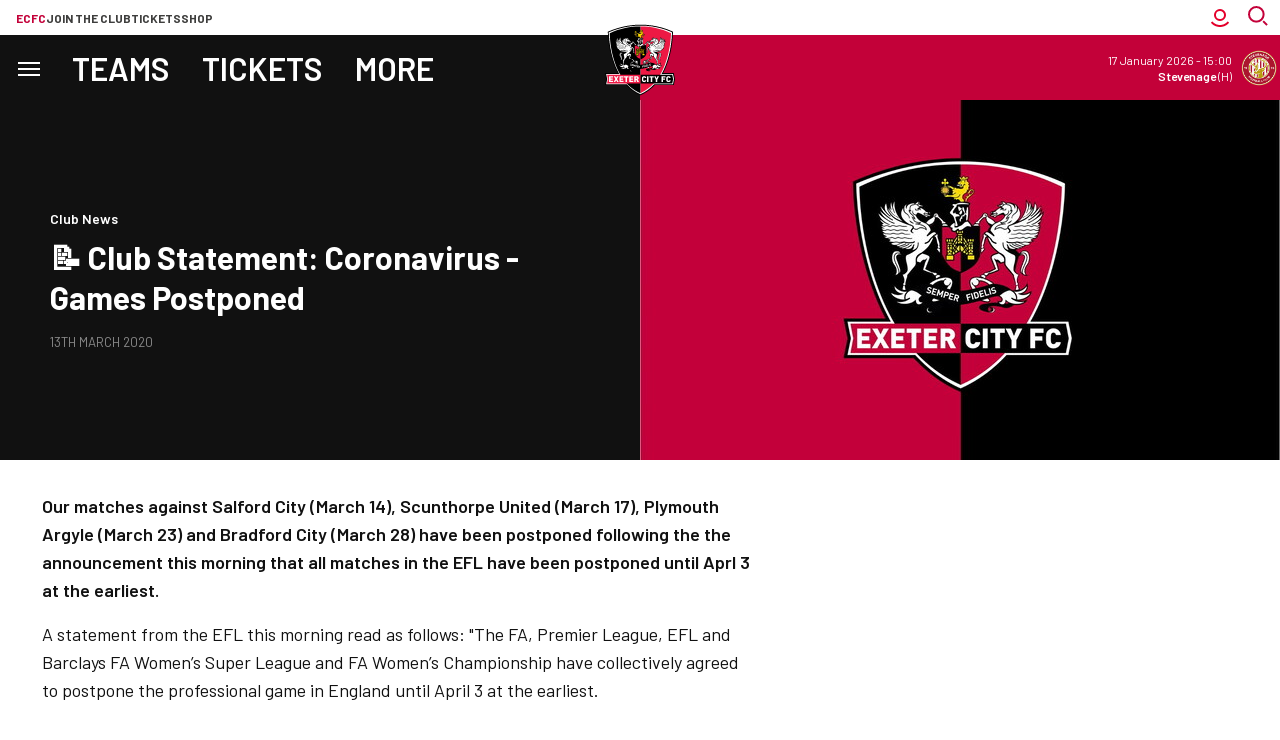

--- FILE ---
content_type: text/html; charset=UTF-8
request_url: https://www.exetercityfc.co.uk/news/2020/march/-club-statement-coronavirus2
body_size: 25706
content:
<!DOCTYPE html>
<html lang="en" dir="ltr" prefix="content: http://purl.org/rss/1.0/modules/content/  dc: http://purl.org/dc/terms/  foaf: http://xmlns.com/foaf/0.1/  og: http://ogp.me/ns#  rdfs: http://www.w3.org/2000/01/rdf-schema#  schema: http://schema.org/  sioc: http://rdfs.org/sioc/ns#  sioct: http://rdfs.org/sioc/types#  skos: http://www.w3.org/2004/02/skos/core#  xsd: http://www.w3.org/2001/XMLSchema# ">
  <head>
    <meta charset="utf-8" />
<script async="async" src="https://pagead2.googlesyndication.com/tag/js/gpt.js"></script>
<script type="text/javascript">window.ClubcastRegistry = window.ClubcastRegistry || [];</script>
<script type="text/javascript">(function(w,d,s,l,i){w[l]=w[l]||[];var f=d.getElementsByTagName(s)[0],e=d.createElement(s);e.async=true;
e.src='https://api.clubcast.co.uk/analytics/cda.js?id='+i;f.parentNode.insertBefore(e,f);w.cde=w.cde||[];})
(window,document,'script','cda','exe');</script>
<meta name="description" content="Our matches against Salford City (March 14), Scunthorpe United (March 17), Plymouth Argyle (March 23) and Bradford City (March 28) have been postponed following the the announcement this morning that all matches in the EFL have been postponed until Aprl 3 at the earliest." />
<link rel="canonical" href="https://www.exetercityfc.co.uk/news/2020/march/-club-statement-coronavirus2" />
<link rel="image_src" href="https://cdn.exetercityfc.co.uk/sites/default/files/styles/og_image_style_2_1/public/archive/newwebsitefull.jpg?h=2d44e782&amp;itok=0iKvTjsi" />
<meta property="og:url" content="https://www.exetercityfc.co.uk/news/2020/march/-club-statement-coronavirus2" />
<meta property="og:title" content="📝 Club statement: Coronavirus - games postponed | Exeter City F.C." />
<meta property="og:description" content="Our matches against Salford City (March 14), Scunthorpe United (March 17), Plymouth Argyle (March 23) and Bradford City (March 28) have been postponed following the the announcement this morning that all matches in the EFL have been postponed until Aprl 3 at the earliest." />
<meta property="og:image" content="https://cdn.exetercityfc.co.uk/sites/default/files/styles/og_image_style_2_1/public/archive/newwebsitefull.jpg?h=2d44e782&amp;itok=0iKvTjsi" />
<meta name="twitter:card" content="summary_large_image" />
<meta name="twitter:title" content="📝 Club statement: Coronavirus - games postponed | Exeter City F.C." />
<meta name="twitter:description" content="Our matches against Salford City (March 14), Scunthorpe United (March 17), Plymouth Argyle (March 23) and Bradford City (March 28) have been postponed following the the announcement this morning that all matches in the EFL have been postponed until Aprl 3 at the earliest." />
<meta name="twitter:image" content="https://cdn.exetercityfc.co.uk/sites/default/files/styles/og_image_style_2_1/public/archive/newwebsitefull.jpg?h=2d44e782&amp;itok=0iKvTjsi" />
<meta name="msapplication-TileColor" content="#c30139" />
<meta name="theme-color" content="#c30139" />
<meta name="Generator" content="Drupal 10 (https://www.drupal.org)" />
<meta name="MobileOptimized" content="width" />
<meta name="HandheldFriendly" content="true" />
<meta name="viewport" content="width=device-width, initial-scale=1.0" />
<link rel="manifest" href="/site.webmanifest" />
<link rel="apple-touch-icon" sizes="180x180" href="https://cdn.exetercityfc.co.uk/sites/default/files/favicons/apple-touch-icon.png" />
<link rel="icon" type="image/png" sizes="32x32" href="https://cdn.exetercityfc.co.uk/sites/default/files/favicons/favicon-32x32.png" />
<link rel="icon" type="image/png" sizes="16x16" href="https://cdn.exetercityfc.co.uk/sites/default/files/favicons/favicon-16x16.png" />
<link rel="manifest" href="https://cdn.exetercityfc.co.uk/sites/default/files/favicons/site.webmanifest" />
<link rel="mask-icon" href="https://cdn.exetercityfc.co.uk/sites/default/files/favicons/safari-pinned-tab.svg" color="#c30139" />
<link rel="alternate" hreflang="en" href="https://www.exetercityfc.co.uk/news/2020/march/-club-statement-coronavirus2" />
<script>(function(w,d,s,l,i){w[l]=w[l]||[];w[l].push({'gtm.start':new Date().getTime(),event:'gtm.js'});var f=d.getElementsByTagName(s)[0];var j=d.createElement(s);var dl=l!='dataLayer'?'&l='+l:'';j.src='https://www.googletagmanager.com/gtm.js?id='+i+dl+'';j.async=true;f.parentNode.insertBefore(j,f);})(window,document,'script','dataLayer','GTM-WQK2GSF4');</script>

    <title>📝 Club statement: Coronavirus - games postponed | Exeter City F.C.</title>
    <link rel="stylesheet" media="all" href="/sites/default/files/css/css_IZMTBoEASSqi5ASeBH1JwnsoyFioacmdwnvjp8j_d3Q.css?delta=0&amp;language=en&amp;theme=exeter&amp;include=[base64]" />
<link rel="stylesheet" media="all" href="/sites/default/files/css/css_rhLyfB-82t4wTlmQHuH58nlxK0m6gLd88A7_L3_au0k.css?delta=1&amp;language=en&amp;theme=exeter&amp;include=[base64]" />
<link rel="stylesheet" media="all" href="https://fonts.googleapis.com/css2?family=Barlow:ital,wght@0,100;0,200;0,300;0,400;0,500;0,600;0,700;0,800;0,900;1,100;1,200;1,300;1,400;1,500;1,600;1,700;1,800;1,900&amp;display=swap" />
<link rel="stylesheet" media="all" href="/themes/custom/exeter/css/style.921598d71f75767c873d.css?t90ah3" />
<link rel="stylesheet" media="all" href="/themes/custom/exeter/css/global.c00cbff6bc0d2912271a.css?t90ah3" />
<link rel="stylesheet" media="all" href="/themes/custom/exeter/css/mega_navigation.3d33590959336c9cdcd0.css?t90ah3" />
<link rel="stylesheet" media="all" href="/themes/custom/clubcast/css/hero.a6530ef427af991a8bb4.css?t90ah3" />
<link rel="stylesheet" media="all" href="/themes/custom/exeter/css/node_article.d1b16b98373b51e45f71.css?t90ah3" />
<link rel="stylesheet" media="all" href="/themes/custom/clubcast/css/node_article_full.31d6cfe0d16ae931b73c.css?t90ah3" />
<link rel="stylesheet" media="all" href="/themes/custom/exeter/css/node_navigation.cb796c96a18a0dfd2fd4.css?t90ah3" />
<link rel="stylesheet" media="all" href="/themes/custom/exeter/css/textarea.4e108b7efc5c7fcb3382.css?t90ah3" />
<link rel="stylesheet" media="all" href="/themes/custom/exeter/css/cookie_consent.d9d94478358e024969b0.css?t90ah3" />
<link rel="stylesheet" media="all" href="/themes/custom/exeter/css/inline_nav.6e31430b1427532574af.css?t90ah3" />
<link rel="stylesheet" media="all" href="/sites/default/files/css/css_5YqHfdjjjwaayXblLrruDKb2wHshOTzMAN0qfwBnLrc.css?delta=13&amp;language=en&amp;theme=exeter&amp;include=[base64]" />

    
  </head>
  <body class="path-node page-node-type-article">
        <a href="#main-content" class="visually-hidden focusable skip-link">
      Skip to main content
    </a>
    <noscript><iframe src="https://www.googletagmanager.com/ns.html?id=GTM-WQK2GSF4" height="0" width="0" style="display:none;visibility:hidden"></iframe></noscript>
      <div class="dialog-off-canvas-main-canvas" data-off-canvas-main-canvas>
    <div class="layout-container">
      <div class="views-exposed-form m-form-exposed m-search block block-views block-views-exposed-filter-blockcc-search-page-1" data-drupal-selector="views-exposed-form-cc-search-page-1" id="block-exeter-search">
  
    
      <form action="/search" method="get" id="views-exposed-form-cc-search-page-1" accept-charset="UTF-8">
  <div class="form--inline clearfix">
  <div class="js-form-item form-item js-form-type-textfield form-type-textfield js-form-item-results-for form-item-results-for">
      <label for="edit-results-for">Search</label>
        <input data-drupal-selector="edit-results-for" type="text" id="edit-results-for" name="results_for" value="" size="30" maxlength="128" class="form-text" />

        </div>
<div data-drupal-selector="edit-actions" class="form-actions js-form-wrapper form-wrapper" id="edit-actions"><input data-drupal-selector="edit-submit-cc-search" type="submit" id="edit-submit-cc-search" value="Apply" class="button js-form-submit form-submit" />
</div>

</div>

</form>

  </div>

      <header role="banner" class="m-header m-header--article">
      <div class="m-header__inner">
                  <div class="m-header__logo">
            <a href="https://www.exetercityfc.co.uk/" class="m-header__logo-link">
              <span class="show-for-sr">Back to homepage</span>
                <img class="lazyload" width="99" height="99" alt="Exeter FC Crest" src="/themes/custom/exeter/files/club-crest.svg" />
            </a>
          </div>
                          <div class="m-header__top-hat">
              <nav class="m-auxiliary-nav">
    <ul class="m-auxiliary-nav__menu">
      <li class="m-auxiliary-nav__menu-item">
        <a href="https://www.exetercityfc.co.uk/" class="m-auxiliary-nav__menu-link m-auxiliary-nav__menu-link--active">ECFC</a>
      </li>
      <li class="m-auxiliary-nav__menu-item">
        <a href="https://www.weownexetercityfc.co.uk/join-the-trust" class="m-auxiliary-nav__menu-link" target="_blank">Join the club</a>
      </li>
      <li class="m-auxiliary-nav__menu-item">
        <a href="https://exetercityfc.ktckts.com" class="m-auxiliary-nav__menu-link" target="_blank">Tickets</a>
      </li>
      <li class="m-auxiliary-nav__menu-item">
        <a href="https://shop.exetercityfc.com" class="m-auxiliary-nav__menu-link" target="_blank">Shop</a>
      </li>
    </ul>
  </nav>

  <div class="m-header__actions">
    <div class="m-header__action">
      <button class="m-header__actions-btn js--toggle-account-menu" aria-label="Toggle account menu">
        <svg class="m-header__actions-icon m-header__actions-icon--open" width="24" height="24" viewBox="0 0 24 24" version="1.1" xmlns="http://www.w3.org/2000/svg" xmlns:xlink="http://www.w3.org/1999/xlink">
          <title>Account icon</title>
          <g id="Account-icon" stroke="none" stroke-width="1" fill="none" fill-rule="evenodd">
            <circle id="Oval" stroke="#E4002B" stroke-width="2" transform="translate(12, 9) scale(-1, 1) translate(-12, -9)" cx="12" cy="9" r="5"></circle>
            <path d="M6.5,11.2781746 C6.5,12.8263827 6.81984664,14.2998867 7.39706694,15.6362135 C8.53263799,18.265182 10.6643242,20.3632328 13.3164506,21.454691 C14.6061313,21.9854473 16.0188806,22.2781746 17.5,22.2781746" id="Path" stroke="#E4002B" stroke-width="2" stroke-linecap="square" transform="translate(12, 16.7782) scale(-1, 1) rotate(-45) translate(-12, -16.7782)"></path>
          </g>
        </svg>
        <svg aria-hidden="true" class="m-header__actions-icon m-header__actions-icon--close" width="24" height="24" viewBox="0 0 24 24" xmlns="http://www.w3.org/2000/svg">
          <path d="M19.425 4.782a1 1 0 0 1 0 1.415l-5.304 5.302 5.304 5.304a1 1 0 0 1 0 1.415l-.707.707a1 1 0 0 1-1.415 0L12 13.62l-5.302 5.304a1 1 0 0 1-1.415 0l-.707-.707a1 1 0 0 1 0-1.415L9.878 11.5 4.575 6.197a1 1 0 0 1 0-1.415l.707-.707a1 1 0 0 1 1.415 0l5.302 5.303 5.304-5.303a1 1 0 0 1 1.415 0l.707.707z" fill="#1E1E1E" fill-rule="evenodd"/>
        </svg>
      </button>
      <nav class="m-header-account">
                            <ul class="m-header-account__menu m-header-account__menu--logged-out">
            <li class="m-header-account__cta-label">
              <span>Welcome</span>
            </li>
            <li class="m-header-account__cta m-header-account__cta--login menu-item">
              <a class="m-header__actions-link" href="https://www.exetercityfc.co.uk/user/login" aria-label="Login">
                Login
                <span class="menu-item-icon"></span>
              </a>
            </li>
            <li class="m-header-account__cta m-header-account__cta--register menu-item">
              <a class="m-header__actions-link" href="https://www.exetercityfc.co.uk/user/register" aria-label="Register">
                Register
                <span class="menu-item-icon"></span>
              </a>
            </li>
          </ul>
              </nav>
    </div>
    <div class="m-header__action">
      <div class="m-header__search">
        <button class="m-header__search-btn js--toggle-search" type="button" aria-label="Toggle search">
          <svg aria-hidden="true" class="m-header__search-btn-icon js--toggle-search--open" width="24" height="24" viewBox="0 0 24 24" xmlns="http://www.w3.org/2000/svg" xmlns:xlink="http://www.w3.org/1999/xlink">
            <title>Search icon</title>
            <g stroke="none" stroke-width="1" fill="none" fill-rule="evenodd">
              <g transform="translate(-1402, -52)" stroke="#c30139" stroke-width="2">
                <g transform="translate(24, 51)">
                  <g transform="translate(1378, 1)">
                    <g transform="translate(9.1667, 9.1667) scale(-1, 1) translate(-9.1667, -9.1667)translate(0, 0)">
                      <circle transform="translate(10, 8.3333) scale(-1, 1) translate(-10, -8.3333)" cx="10" cy="8.33333333" r="7.33333333"></circle>
                      <line x1="3.55271368e-15" y1="18.3333333" x2="2.5" y2="15.8333333" id="Path-3" stroke-linecap="square"></line>
                    </g>
                  </g>
                </g>
              </g>
            </g>
          </svg>
          <svg aria-hidden="true" class="m-header__search-btn-icon js--toggle-search--close" width="24" height="24" viewBox="0 0 24 24" xmlns="http://www.w3.org/2000/svg">
            <path d="M19.425 4.782a1 1 0 0 1 0 1.415l-5.304 5.302 5.304 5.304a1 1 0 0 1 0 1.415l-.707.707a1 1 0 0 1-1.415 0L12 13.62l-5.302 5.304a1 1 0 0 1-1.415 0l-.707-.707a1 1 0 0 1 0-1.415L9.878 11.5 4.575 6.197a1 1 0 0 1 0-1.415l.707-.707a1 1 0 0 1 1.415 0l5.302 5.303 5.304-5.303a1 1 0 0 1 1.415 0l.707.707z" fill-rule="evenodd"/>
          </svg>
        </button>
      </div>
    </div>
  </div>
                                                </div>
                          <div class="m-header__main">
                          <div class="m-header__nav">
          <nav role="navigation" aria-labelledby="block-exeter-meganavigation-menu" id="block-exeter-meganavigation" class="block block-menu navigation menu--mega-navigation m-main-nav">
            
  <h2 class="visually-hidden" id="block-exeter-meganavigation-menu">Mega Navigation</h2>
  

        

<div class="m-main-nav__distinct-wrapper">
      <ul data-region="primary_menu" class="menu-level-0 m-main-nav__menu m-main-nav__menu--more">
                  
                          <li class="menu-item menu-item--expanded m-main-nav__mobile-menu">
                        <span class="m-main-nav__menu-item-icon">
                            <button class="m-hamburger js--toggle-menu" type="button" aria-label="Toggle site navigation">
                <span class="m-hamburger__box" aria-hidden="true">
                  <span class="m-hamburger__inner"></span>
                </span>
                <span class="m-hamburger__label m-hamburger__label--open">Menu</span>
                <span class="m-hamburger__label m-hamburger__label--close">Close</span>
              </button>
            </span>
                                                              
          
    <ul class="menu-level-1 submenu submenu--condensed">
                  
                          <li data-is-primary-submenu="true" class="menu-item menu-item--expanded">
            <a href="/" data-drupal-link-system-path="&lt;front&gt;">Matchday</a>
            
                          
          
    <ul class="menu-level-2 submenu submenu--condensed">
                  
                          <li class="menu-item">
            <a href="https://exetercityfc.ktckts.com/brand/mens-match-tickets">Buy Tickets</a>
            
                          
          
      


                      </li>
        
                      
                          <li class="menu-item">
            <a href="https://www.exetercityfc.co.uk/match-tickets/fan-guides/family-match-day-guide">Family Matchday Guide</a>
            
                          
          
      


                      </li>
        
                      
                          <li class="menu-item">
            <a href="https://www.exetercityfc.co.uk/match-tickets/fan-guides/first-time-fans-guide">First time fan guide</a>
            
                          
          
      


                      </li>
        
                      
                          <li class="menu-item">
            <a href="https://www.exetercityfc.co.uk/junior-grecians">Junior Grecians </a>
            
                          
          
      


                      </li>
        
                      
                          <li class="menu-item">
            <a href="https://www.exetercityfc.co.uk/match-day-experiences">Matchday Experiences</a>
            
                          
          
      


                      </li>
        
                      
                          <li class="menu-item">
            <a href="https://www.exetercityfc.co.uk/stadium-tours">Stadium Tours</a>
            
                          
          
      


                      </li>
        
          </ul>


      


                      </li>
        
                      
                          <li class="menu-item menu-item--expanded">
            <a href="/squad/105" data-drupal-link-system-path="squad/105">Teams</a>
            
                          
          
    <ul class="menu-level-2 submenu submenu--condensed">
                  
                          <li class="menu-item menu-item--expanded">
            <a href="/fixture/list/105" data-drupal-link-system-path="fixture/list/105">Men&#039;s</a>
            
                          
          
    <ul class="menu-level-3 submenu submenu--condensed">
                  
                          <li class="menu-item">
            <a href="/squad/105" data-drupal-link-system-path="squad/105">Players</a>
            
                          
          
      


                      </li>
        
                      
                          <li class="menu-item">
            <a href="/fixture/list/105" data-drupal-link-system-path="fixture/list/105">Fixtures</a>
            
                          
          
      


                      </li>
        
                      
                          <li class="menu-item">
            <a href="/fixture/result/105" data-drupal-link-system-path="fixture/result/105">Results</a>
            
                          
          
      


                      </li>
        
                      
                          <li class="menu-item">
            <a href="/table/105" data-drupal-link-system-path="table/105">League Table</a>
            
                          
          
      


                      </li>
        
          </ul>


      


                      </li>
        
                      
                          <li class="menu-item menu-item--expanded">
            <a href="/fixture/list/1035" data-drupal-link-system-path="fixture/list/1035">Women&#039;s</a>
            
                          
          
    <ul class="menu-level-3 submenu submenu--condensed">
                  
                          <li class="menu-item">
            <a href="/squad/1035" data-drupal-link-system-path="squad/1035">Players</a>
            
                          
          
      


                      </li>
        
                      
                          <li class="menu-item">
            <a href="/fixture/list/1035" data-drupal-link-system-path="fixture/list/1035">Fixtures</a>
            
                          
          
      


                      </li>
        
                      
                          <li class="menu-item">
            <a href="/fixture/result/1035" data-drupal-link-system-path="fixture/result/1035">Results</a>
            
                          
          
      


                      </li>
        
                      
                          <li class="menu-item">
            <a href="/table/1035" data-drupal-link-system-path="table/1035">League Table</a>
            
                          
          
      


                      </li>
        
          </ul>


      


                      </li>
        
                      
                          <li class="menu-item menu-item--expanded">
            <a href="/fixture/list/834" data-drupal-link-system-path="fixture/list/834">Academy</a>
            
                          
          
    <ul class="menu-level-3 submenu submenu--condensed">
                  
                          <li class="menu-item">
            <a href="/squad/834" data-drupal-link-system-path="squad/834">Players</a>
            
                          
          
      


                      </li>
        
                      
                          <li class="menu-item">
            <a href="/fixture/list/834" data-drupal-link-system-path="fixture/list/834">Fixtures</a>
            
                          
          
      


                      </li>
        
                      
                          <li class="menu-item">
            <a href="/fixture/result/834" data-drupal-link-system-path="fixture/result/834">Results</a>
            
                          
          
      


                      </li>
        
                      
                          <li class="menu-item">
            <a href="/table/834" data-drupal-link-system-path="table/834">League Table</a>
            
                          
          
      


                      </li>
        
          </ul>


      


                      </li>
        
          </ul>


      


                      </li>
        
                      
                          <li class="menu-item menu-item--expanded">
            <a href="/match-tickets" data-drupal-link-system-path="node/38303">Tickets</a>
            
                          
          
    <ul class="menu-level-2 submenu submenu--condensed">
                  
                          <li class="menu-item menu-item--expanded">
            <a href="https://www.exetercityfc.co.uk/match-tickets/mens-tickets">Men&#039;s</a>
            
                          
          
    <ul class="menu-level-3 submenu submenu--condensed">
                  
                          <li class="menu-item">
            <a href="https://exetercityfc.ktckts.com/brand/mens-match-tickets">Buy Tickets</a>
            
                          
          
      


                      </li>
        
                      
                          <li class="menu-item">
            <a href="/matchday-hospitality" data-drupal-link-system-path="node/38309">Hospitality</a>
            
                          
          
      


                      </li>
        
                      
                          <li class="menu-item">
            <a href="/primary/tickets/accessible-ticket-information" data-drupal-link-system-path="node/38349">Accessible Tickets</a>
            
                          
          
      


                      </li>
        
                      
                          <li class="menu-item">
            <a href="/match-tickets/fan-guides" data-drupal-link-system-path="node/38357">Fan Guides</a>
            
                          
          
      


                      </li>
        
                      
                          <li class="menu-item">
            <a href="https://www.exetercityfc.co.uk/match-tickets/mens-tickets">Ticket Prices</a>
            
                          
          
      


                      </li>
        
                      
                          <li class="menu-item">
            <a href="/priority-status-information" data-drupal-link-system-path="node/38308">Priority Status Information</a>
            
                          
          
      


                      </li>
        
          </ul>


      


                      </li>
        
                      
                          <li class="menu-item menu-item--expanded">
            <a href="https://www.exetercityfc.co.uk/fixture/list/1035">Women&#039;s</a>
            
                          
          
    <ul class="menu-level-3 submenu submenu--condensed">
                  
                          <li class="menu-item">
            <a href="https://exetercityfc.ktckts.com/brand/womens-match-tickets">Tickets</a>
            
                          
          
      


                      </li>
        
          </ul>


      


                      </li>
        
                      
                          <li class="menu-item menu-item--expanded">
            <a href="https://www.exetercityfc.co.uk">Other</a>
            
                          
          
    <ul class="menu-level-3 submenu submenu--condensed">
                  
                          <li class="menu-item">
            <a href="/match-tickets/memberships" data-drupal-link-system-path="node/38290">Memberships</a>
            
                          
          
      


                      </li>
        
                      
                          <li class="menu-item">
            <a href="/stadium-tours" data-drupal-link-system-path="node/38397">Stadium Tours</a>
            
                          
          
      


                      </li>
        
                      
                          <li class="menu-item">
            <a href="/match-day-experiences" data-drupal-link-system-path="node/38334">Matchday Experiences</a>
            
                          
          
      


                      </li>
        
                      
                          <li class="menu-item">
            <a href="/city-all" data-drupal-link-system-path="node/38394">City For All</a>
            
                          
          
      


                      </li>
        
                      
                          <li class="menu-item">
            <a href="https://www.exetercityfc.co.uk/accessing-your-ticketing-account">Accessing your ticket account</a>
            
                          
          
      


                      </li>
        
                      
                          <li class="menu-item">
            <a href="https://exetercityfc.ktckts.com/brand/events">Events</a>
            
                          
          
      


                      </li>
        
          </ul>


      


                      </li>
        
          </ul>


      


                      </li>
        
                      
                          <li class="menu-item">
            <a href="/news" data-drupal-link-system-path="news">News</a>
            
                          
          
      


                      </li>
        
                      
                          <li class="menu-item menu-item--expanded">
            <a href="/grecian-plus" data-drupal-link-system-path="node/38406">Grecian+</a>
            
                          
          
    <ul class="menu-level-2 submenu submenu--condensed">
                  
                          <li class="menu-item">
            <a href="/grecianplus" data-drupal-link-system-path="node/38553">Subscription and Passes</a>
            
                          
          
      


                      </li>
        
                      
                          <li class="menu-item">
            <a href="https://www.exetercityfc.co.uk/video/live">Watch/Listen live</a>
            
                          
          
      


                      </li>
        
                      
                          <li class="menu-item">
            <a href="https://www.exetercityfc.co.uk/video/section?feed=9691499a-e45f-45af-af0b-4d1ee9530708&amp;section=086bace2-6050-4bbb-9d34-1617005e9d06">Latest Videos</a>
            
                          
          
      


                      </li>
        
                      
                          <li class="menu-item">
            <a href="https://www.exetercityfc.co.uk/video/section?feed=9691499a-e45f-45af-af0b-4d1ee9530708&amp;section=3c066c77-156c-4c35-96d7-28af443dd46c">Highlights</a>
            
                          
          
      


                      </li>
        
                      
                          <li class="menu-item">
            <a href="https://www.exetercityfc.co.uk/video/section?feed=9691499a-e45f-45af-af0b-4d1ee9530708&amp;section=ff25ed7c-8050-4e6b-82cc-c05d25e61dc6">Interviews</a>
            
                          
          
      


                      </li>
        
          </ul>


      


                      </li>
        
                      
                          <li class="menu-item">
            <a href="https://shop.exetercityfc.com/">Shop</a>
            
                          
          
      


                      </li>
        
                      
                          <li class="menu-item">
            <a href="/fixture/list/105" data-drupal-link-system-path="fixture/list/105">Fixtures</a>
            
                          
          
      


                      </li>
        
                      
                          <li class="menu-item">
            <a href="https://exetercityfc.ktckts.com/donation/exeecst/exeter-city-supporters-trust">Make a Donation</a>
            
                          
          
      


                      </li>
        
                      
                          <li class="menu-item menu-item--expanded">
            <a href="">The Club</a>
            
                          
          
    <ul class="menu-level-2 submenu submenu--condensed">
                  
                          <li class="menu-item">
            <a href="/club-fan-engagement-plan" data-drupal-link-system-path="node/38841">Club Fan Engagement Plan</a>
            
                          
          
      


                      </li>
        
                      
                          <li class="menu-item">
            <a href="/primary/club/commercial" data-drupal-link-system-path="node/38293">Commercial</a>
            
                          
          
      


                      </li>
        
                      
                          <li class="menu-item menu-item--expanded">
            <a href="/primary/more/fans" data-drupal-link-system-path="node/38295">Fans</a>
            
                          
          
    <ul class="menu-level-3 submenu submenu--condensed">
                  
                          <li class="menu-item">
            <a href="https://www.exetercityfc.co.uk/matchday-5050-draw">50/50 matchday draw</a>
            
                          
          
      


                      </li>
        
                      
                          <li class="menu-item">
            <a href="/supporter-liaison-officer-slo" data-drupal-link-system-path="node/41186">Supporter Liaison Officer (SLO)</a>
            
                          
          
      


                      </li>
        
                      
                          <li class="menu-item">
            <a href="/ecdsa" data-drupal-link-system-path="node/39323">Disabled Supporters Association</a>
            
                          
          
      


                      </li>
        
                      
                          <li class="menu-item">
            <a href="/exeter-city-community-fund">Exeter City Community Fund</a>
            
                          
          
      


                      </li>
        
                      
                          <li class="menu-item">
            <a href="/primary/more/fans/grecian-groups" data-drupal-link-system-path="node/38341">Grecian Groups</a>
            
                          
          
      


                      </li>
        
                      
                          <li class="menu-item">
            <a href="/senior-reds" data-drupal-link-system-path="node/39518">Senior Reds</a>
            
                          
          
      


                      </li>
        
                      
                          <li class="menu-item">
            <a href="/primary/more/fans/soccer-sight" data-drupal-link-system-path="node/38346">Soccer Sight</a>
            
                          
          
      


                      </li>
        
                      
                          <li class="menu-item">
            <a href="/exeter-city-supporters-club" data-drupal-link-system-path="node/38306">Supporters&#039; Club</a>
            
                          
          
      


                      </li>
        
                      
                          <li class="menu-item">
            <a href="https://www.exetercityfc.co.uk/city-foundation-0">The City Foundation</a>
            
                          
          
      


                      </li>
        
          </ul>


      


                      </li>
        
                      
                          <li class="menu-item">
            <a href="/primary/more/our-story" data-drupal-link-system-path="node/38294">Our Story</a>
            
                          
          
      


                      </li>
        
                      
                          <li class="menu-item">
            <a href="/vacancies" data-drupal-link-system-path="node/38409">Vacancies</a>
            
                          
          
      


                      </li>
        
                      
                          <li class="menu-item">
            <a href="/primary/club/our-story/whos-who-exeter-city" data-drupal-link-system-path="node/38359">Staff Directory and Board</a>
            
                          
          
      


                      </li>
        
          </ul>


      


                      </li>
        
          </ul>


      


                      </li>
        
                      
                          <li class="menu-item menu-item--expanded">
            <a href="/squad/105" data-drupal-link-system-path="squad/105">Teams</a>
            
                          
          
    <ul class="menu-level-1 submenu submenu--condensed">
                  
                          <li class="menu-item menu-item--expanded">
            <a href="/fixture/list/105" data-drupal-link-system-path="fixture/list/105">Men&#039;s</a>
            
                          
          
    <ul class="menu-level-2 submenu submenu--condensed">
                  
                          <li class="menu-item">
            <a href="/squad/105" data-drupal-link-system-path="squad/105">Players</a>
            
                          
          
      


                      </li>
        
                      
                          <li class="menu-item">
            <a href="/fixture/list/105" data-drupal-link-system-path="fixture/list/105">Fixtures</a>
            
                          
          
      


                      </li>
        
                      
                          <li class="menu-item">
            <a href="/fixture/result/105" data-drupal-link-system-path="fixture/result/105">Results</a>
            
                          
          
      


                      </li>
        
                      
                          <li class="menu-item">
            <a href="/table/105" data-drupal-link-system-path="table/105">League Table</a>
            
                          
          
      


                      </li>
        
          </ul>


      


                      </li>
        
                      
                          <li class="menu-item menu-item--expanded">
            <a href="/fixture/list/1035" data-drupal-link-system-path="fixture/list/1035">Women&#039;s</a>
            
                          
          
    <ul class="menu-level-2 submenu submenu--condensed">
                  
                          <li class="menu-item">
            <a href="/squad/1035" data-drupal-link-system-path="squad/1035">Players</a>
            
                          
          
      


                      </li>
        
                      
                          <li class="menu-item">
            <a href="/fixture/list/1035" data-drupal-link-system-path="fixture/list/1035">Fixtures</a>
            
                          
          
      


                      </li>
        
                      
                          <li class="menu-item">
            <a href="/fixture/result/1035" data-drupal-link-system-path="fixture/result/1035">Results</a>
            
                          
          
      


                      </li>
        
                      
                          <li class="menu-item">
            <a href="/table/1035" data-drupal-link-system-path="table/1035">League Table</a>
            
                          
          
      


                      </li>
        
          </ul>


      


                      </li>
        
                      
                          <li class="menu-item menu-item--expanded">
            <a href="/exeter-city-academy" data-drupal-link-system-path="node/38350">Academy</a>
            
                          
          
    <ul class="menu-level-2 submenu submenu--condensed">
                  
                          <li class="menu-item">
            <a href="/squad/834" data-drupal-link-system-path="squad/834">Players</a>
            
                          
          
      


                      </li>
        
                      
                          <li class="menu-item">
            <a href="/fixture/list/834" data-drupal-link-system-path="fixture/list/834">Fixtures</a>
            
                          
          
      


                      </li>
        
                      
                          <li class="menu-item">
            <a href="/fixture/result/834" data-drupal-link-system-path="fixture/result/834">Results</a>
            
                          
          
      


                      </li>
        
                      
                          <li class="menu-item">
            <a href="/table/834" data-drupal-link-system-path="table/834">League Table</a>
            
                          
          
      


                      </li>
        
          </ul>


      


                      </li>
        
          </ul>


      


                      </li>
        
                      
                          <li class="menu-item menu-item--expanded">
            <a href="https://exetercityfc.ktckts.com/">Tickets</a>
            
                          
          
    <ul class="menu-level-1 submenu submenu--condensed">
                  
                          <li class="menu-item">
            <a href="https://exetercityfc.ktckts.com/">Buy tickets</a>
            
                          
          
      


                      </li>
        
                      
                          <li class="menu-item">
            <a href="/match-tickets" data-drupal-link-system-path="node/38303">Match Ticket Information</a>
            
                          
          
      


                      </li>
        
                      
                          <li class="menu-item">
            <a href="/matchday-hospitality" data-drupal-link-system-path="node/38309">Hospitality</a>
            
                          
          
      


                      </li>
        
                      
                          <li class="menu-item">
            <a href="https://www.exetercityfc.co.uk/accessing-your-ticketing-account">Accessing your ticket account</a>
            
                          
          
      


                      </li>
        
                      
                          <li class="menu-item">
            <a href="/match-tickets/fan-guides" data-drupal-link-system-path="node/38357">Fan Guides</a>
            
                          
          
      


                      </li>
        
          </ul>


      


                      </li>
        
                      
                          <li class="menu-item">
            <a href="/news" data-drupal-link-system-path="news">News</a>
            
                          
          
      


                      </li>
        
                      
                          <li class="menu-item menu-item--expanded">
            <a href="/grecian-plus" data-drupal-link-system-path="node/38406">Grecian+</a>
            
                          
          
    <ul class="menu-level-1 submenu submenu--condensed">
                  
                          <li class="menu-item">
            <a href="/grecianplus" data-drupal-link-system-path="node/38553">Subscription and Passes</a>
            
                          
          
      


                      </li>
        
                      
                          <li class="menu-item">
            <a href="https://www.exetercityfc.co.uk/video/live">Watch/Listen live</a>
            
                          
          
      


                      </li>
        
                      
                          <li class="menu-item">
            <a href="/video/section?feed=9691499a-e45f-45af-af0b-4d1ee9530708&amp;section=086bace2-6050-4bbb-9d34-1617005e9d06" data-drupal-link-query="{&quot;feed&quot;:&quot;9691499a-e45f-45af-af0b-4d1ee9530708&quot;,&quot;section&quot;:&quot;086bace2-6050-4bbb-9d34-1617005e9d06&quot;}" data-drupal-link-system-path="video/section">Latest Videos</a>
            
                          
          
      


                      </li>
        
                      
                          <li class="menu-item">
            <a href="https://www.exetercityfc.co.uk/video/section?feed=9691499a-e45f-45af-af0b-4d1ee9530708&amp;section=3c066c77-156c-4c35-96d7-28af443dd46c">Highlights</a>
            
                          
          
      


                      </li>
        
                      
                          <li class="menu-item">
            <a href="/video/section?feed=9691499a-e45f-45af-af0b-4d1ee9530708&amp;section=ff25ed7c-8050-4e6b-82cc-c05d25e61dc6" data-drupal-link-query="{&quot;feed&quot;:&quot;9691499a-e45f-45af-af0b-4d1ee9530708&quot;,&quot;section&quot;:&quot;ff25ed7c-8050-4e6b-82cc-c05d25e61dc6&quot;}" data-drupal-link-system-path="video/section">Interviews</a>
            
                          
          
      


                      </li>
        
          </ul>


      


                      </li>
        
          </ul>

</div>

  </nav>

        
  </div>
      <div class="m-header__fixture">
      <a href="/fixture/view/14786" class="m-header__fixture-link">
        <span class="visually-hidden">Exeter City vs Stevenage</span>
      </a>
      <div class="m-header__fixture-inner">
        <div class="m-header__fixture-date">
          <span class="m-header__fixture-date-full">
                          17 January 2026
                      </span>
          <span class="m-header__fixture-date-short">
                          17.01.26
                      </span>
                      <span class="m-header__fixture-date-time">- 15:00</span>
                  </div>
        <div class="m-header__fixture-team">
          <span class="m-header__fixture-team-name-full">Stevenage</span>
          <span class="m-header__fixture-team-name-code">STE</span>
          <span class="m-header__fixture-game-type">
            (H)          </span>
        </div>
        <div class="m-header__fixture-team-crest">
            <img loading="lazy" sizes="300px" srcset="https://cdn.exetercityfc.co.uk/icons/team/light/1x/id/60.png?version=2026011501 100w, https://cdn.exetercityfc.co.uk/icons/team/light/2x/id/60.png?version=2026011501 200w, https://cdn.exetercityfc.co.uk/icons/team/light/3x/id/60.png?version=2026011501 300w" src="https://cdn.exetercityfc.co.uk/icons/team/light/1x/id/60.png?version=2026011501" alt="" typeof="foaf:Image" />


        </div>
      </div>
    </div>
                                    </div>
              </div>
    </header>
  
  
  

    <div class="region region-highlighted">
    <div data-drupal-messages-fallback class="hidden"></div>

  </div>

  

  <main role="main">
    <a id="main-content" tabindex="-1"></a>    <div class="layout-content">

                <div class="region region-content">
    <div id="block-exeter-mainpagecontent" class="block block-system block-system-main-block">
  
    
      

<article about="/news/2020/march/-club-statement-coronavirus2" class="m-article node node--type-article node--promoted node--view-mode-full">
      <div class="m-article__hero">
              <div class="m-article__hero-content">
                                    <div class="m-article__category">
                <div class="m-article__category-inner">
                  Club News
                </div>
              </div>
                                            <h1 class="m-article__heading">📝 Club statement: Coronavirus - games postponed</h1>
                                          <div class="m-article__date">
              <div class="m-article__date-inner">
                <span class="js--reltime" data-timestamp="1584093623">13th March 2020</span>
              </div>
            </div>
                  </div>
                              <div class="m-article__hero-image">
              <div class="m-hero paragraph paragraph--type--hero-banner-fields paragraph--view-mode--default">
                  <div class="m-hero__media">
          
  <div class="field field--name-field-hero-image field--type-entity-reference field--label-hidden field__items">
        <div class="field__item">    <img loading="lazy" style="object-fit: cover; object-position: 50% 50%; font-family: &#039;object-fit:cover;object-position:50% 50%&#039;" srcset="https://cdn.exetercityfc.co.uk/sites/default/files/styles/cc_320x180/public/archive/newwebsitefull.jpg?h=2d44e782&amp;itok=nygB238a 320w, https://cdn.exetercityfc.co.uk/sites/default/files/styles/cc_640x360/public/archive/newwebsitefull.jpg?h=2d44e782&amp;itok=FuQh6XG_ 640w, https://cdn.exetercityfc.co.uk/sites/default/files/styles/cc_960x540/public/archive/newwebsitefull.jpg?h=2d44e782&amp;itok=h1KWd68P 960w, https://cdn.exetercityfc.co.uk/sites/default/files/styles/cc_1280x720/public/archive/newwebsitefull.jpg?h=2d44e782&amp;itok=kw-yccjN 1280w, https://cdn.exetercityfc.co.uk/sites/default/files/styles/cc_1600x900/public/archive/newwebsitefull.jpg?h=2d44e782&amp;itok=TvYJCUUG 1600w, https://cdn.exetercityfc.co.uk/sites/default/files/styles/cc_2000x1125/public/archive/newwebsitefull.jpg?h=2d44e782&amp;itok=EbUZwZf8 2000w" sizes="(min-width: 768px) 50vw, 100vw" width="960" height="540" src="https://cdn.exetercityfc.co.uk/sites/default/files/styles/cc_960x540/public/archive/newwebsitefull.jpg?h=2d44e782&amp;itok=h1KWd68P" typeof="foaf:Image" />


</div>
  </div>
                  </div>
            </div>

          </div>
                  </div>
        <div class="m-article__container">
              <div class="m-article__sidebar">
          <div class="m-article__sidebar-inner"></div>
        </div>
                    <div class="m-article__content">
                      <div class="m-textarea paragraph paragraph--type--textarea paragraph--view-mode--default">
          
  <div class="clearfix text-formatted field field--name-field-main-text field--type-text-long field--label-hidden field__items">
        <div class="field__item"><p><strong>Our matches against Salford City (March 14), Scunthorpe United (March 17), Plymouth Argyle (March 23) and Bradford City (March 28) have been postponed following the the announcement this morning that all matches in the EFL have been postponed until Aprl 3 at the earliest.</strong></p>
<p>A statement from the EFL this morning read as follows: "The FA, Premier League, EFL and Barclays FA Women’s Super League and FA Women’s Championship have collectively agreed to postpone the professional game in England until April 3 at the earliest.</p>
<p>"This action, which will be kept under constant review, has been taken due to the increasing numbers of clubs taking steps to isolate their players and staff because of the COVID-19 virus.&nbsp;</p>
<p>"The postponements include all matches in the Championship, League One and League Two, as well as all Academy and youth team fixtures.&nbsp;</p>
<p>"In addition, clubs are being advised to suspend indefinitely all non-essential activities which include, but are not limited to, player appearances, training ground visits and fan meetings.</p>
<p>"Whilst the EFL Board has continued to take the advice and guidance offered by the Government and its health advisors, emerging developments mean now is the time to implement football’s contingency plans in response to the crisis.</p>
<p>"A further update on these plans will be given post an EFL Board Meeting next week.&nbsp;</p>
<p>"This decision has not been taken lightly, but the EFL must prioritise the health and well-being of players, staff and supporters while also acknowledging the Government’s national efforts in tackling this outbreak."</p>
<p>Exeter City chairman and director of football Julian Tagg, said: ‘We of course will follow all advice that is given to us during unprecedented time. The health and safety of our players, staff and fans is paramount to us.</p>
<p>"In anticipation of the intended return to games on April 4, our players will continue to train and maintain their fitness, although we will have stringent measures in place to mitigate against the threat of coronavirus wherever possible."<br><br>In addition, Exeter City club shop and reception will be closed until Monday, March 23.&nbsp;<br><br>Tickets for the Exeter City games mentioned in above will remain valid for when the new dates are announced. As we do not know the dates of these rearranged matches we have no further information with regards to refunds, but will update you in due course<br><br>The club will be in contact with anybody who has made bookings with regards to functions at the club.&nbsp;</p></div>
  </div>
      </div>

                                    <div class="m-next-prev__button-group">
                <a class="m-next-prev__button m-next-prev__button--previous" href="/news/2020/march/match-preview-salford">Previous</a>

                <a class="m-next-prev__button m-next-prev__button--next" href="/news/2020/march/-cancelled-exeter-city-awards-evening">Next</a>

              </div>
                              </div>
                              </div>
  </article>
          <div class="o-related-news field field--name-field-show-related-news field--type-boolean field--label-hidden field__items">
  
                <div class="field__item">
        
            </div>
          </div>

  
  </div>

  </div>

          </div>  </main>

      <footer role="contentinfo" class="m-footer">
      <div class="m-footer__inner">
          <div class="m-footer__row">
    <div class="m-footer__cta">
      <div class="m-footer__cta-inner">
                <div class="m-footer__cta-block m-footer__cta-block--menu">
          <nav role="navigation" aria-labelledby="block-footer-menu" id="block-footer" class="block block-menu navigation menu--footer m-footer-nav">
            
  <h2 class="visually-hidden" id="block-footer-menu">Footer</h2>
  

        
              <ul class="menu">
                    <li class="menu-item">
        <a href="/accesibility" data-drupal-link-system-path="node/38299">Accessibility</a>
              </li>
                <li class="menu-item">
        <a href="https://exetercct.org">City Community Trust</a>
              </li>
                <li class="menu-item">
        <a href="/contact-us" data-drupal-link-system-path="node/38393">Contact Us</a>
              </li>
                <li class="menu-item">
        <a href="https://exetercityfc.ktckts.com/brand/donations">Donations</a>
              </li>
                <li class="menu-item">
        <a href="https://www.ecfcmuseum.com/">ECFC Museum</a>
              </li>
                <li class="menu-item">
        <a href="https://grecianarchive.exeter.ac.uk/">Grecian Archive</a>
              </li>
                <li class="menu-item">
        <a href="/ownership-statement" data-drupal-link-system-path="node/38655">Ownership Statement</a>
              </li>
                <li class="menu-item">
        <a href="/policies" data-drupal-link-system-path="node/38332">Policies </a>
              </li>
                <li class="menu-item">
        <a href="/privacy-policy" data-drupal-link-system-path="node/38296">Privacy Policy</a>
              </li>
                <li class="menu-item">
        <a href="https://www.weownexetercityfc.co.uk">Supporters&#039; Trust</a>
              </li>
                <li class="menu-item">
        <a href="/vacancies" data-drupal-link-system-path="node/38409">Vacancies</a>
              </li>
        </ul>
  


  </nav>

          <nav class="m-footer__social">
            <h6 class="m-footer__social-label">
              Follow the Grecians
            </h6>
            <ul class="m-footer__social-menu">
              <li class="m-footer__social-menu-item">
                <a href="https://www.facebook.com/exetercityfc" target="_blank" class="m-footer__social-menu-link">
                  <span class="visually-hidden">Follow us on Facebook</span>
                  <svg width="32" height="32" viewBox="0 0 48 48" xmlns="http://www.w3.org/2000/svg">
                    <title>Facebook</title>
                    <path d="M24 3.6c11.269 0 20.4 9.164 20.4 20.474 0 10.466-7.825 19.098-17.928 20.326V30.338h5.059v-.008h.458l1.142-6.256h-6.667v-2.211c0-2.312.63-3.628 2.149-4.211.569-.148 1.242-.217 2.028-.217 1.037 0 1.877.024 2.359.073v-.184c.176.01.33.021.457.034v-5.667c-.905-.254-3.141-.508-4.43-.508-2.236 0-4.077.348-5.54 1.061-3.313 1.359-4.876 4.38-4.876 9.24v2.589h-3.75l-.001.076h-.46v6.19h4.211V43.8l.46.106v.034C10.302 41.76 3.774 33.883 3.603 24.451l-.003-.377C3.6 12.764 12.731 3.6 24 3.6z" fill-rule="nonzero"/>
                  </svg>
                </a>
              </li>
              <li class="m-footer__social-menu-item">
                <a href="https://www.instagram.com/officialecfc/" target="_blank" class="m-footer__social-menu-link">
                  <span class="visually-hidden">Follow us on Instagram</span>
                  <svg width="32" height="32" viewBox="0 0 48 48" xmlns="http://www.w3.org/2000/svg">
                    <title>Instagram</title>
                    <path d="M15.551 3.743c-2.17.102-3.653.448-4.948.958a9.984 9.984 0 0 0-3.61 2.359 9.993 9.993 0 0 0-2.346 3.615c-.502 1.3-.842 2.783-.938 4.954-.096 2.172-.117 2.87-.107 8.41.011 5.54.036 6.234.14 8.41.104 2.17.45 3.653.959 4.949a9.993 9.993 0 0 0 2.36 3.609 9.983 9.983 0 0 0 3.618 2.346c1.297.501 2.781.843 4.953.938 2.171.095 2.87.117 8.408.107 5.538-.011 6.236-.036 8.412-.139 2.176-.103 3.65-.45 4.946-.957 1.341-.525 2.478-1.224 3.61-2.36a9.998 9.998 0 0 0 2.344-3.618c.503-1.298.844-2.782.939-4.951.095-2.178.117-2.873.107-8.412-.011-5.54-.036-6.234-.14-8.41-.102-2.175-.448-3.652-.957-4.949a10.015 10.015 0 0 0-2.359-3.609 9.956 9.956 0 0 0-3.618-2.345c-1.298-.502-2.78-.845-4.952-.938-2.172-.094-2.87-.118-8.41-.108-5.541.01-6.235.035-8.41.14m.238 36.88c-1.99-.087-3.07-.418-3.79-.694a6.352 6.352 0 0 1-2.348-1.522c-.718-.71-1.158-1.392-1.53-2.343-.28-.72-.617-1.798-.71-3.787-.1-2.15-.122-2.795-.134-8.242-.012-5.446.01-6.09.103-8.241.085-1.988.418-3.069.694-3.788a6.317 6.317 0 0 1 1.521-2.35c.712-.716 1.392-1.157 2.344-1.53.719-.28 1.797-.614 3.786-.709 2.15-.102 2.796-.122 8.241-.134 5.446-.012 6.092.009 8.244.103 1.988.087 3.07.416 3.788.694A6.309 6.309 0 0 1 38.348 9.6c.717.714 1.158 1.39 1.53 2.344.282.717.615 1.796.71 3.785.102 2.151.125 2.796.135 8.242.01 5.445-.01 6.091-.104 8.241-.087 1.99-.417 3.07-.694 3.79a6.322 6.322 0 0 1-1.522 2.349c-.712.716-1.39 1.157-2.343 1.53-.718.28-1.798.614-3.785.71-2.151.1-2.796.121-8.243.133-5.448.012-6.09-.01-8.242-.103m16.63-27.524a2.448 2.448 0 1 0 4.896-.008 2.448 2.448 0 0 0-4.896.008M13.526 24.02c.011 5.786 4.71 10.465 10.494 10.454 5.784-.01 10.467-4.709 10.456-10.494-.011-5.786-4.711-10.467-10.496-10.455-5.785.011-10.465 4.71-10.454 10.495m3.674-.007a6.8 6.8 0 1 1 13.6-.027 6.8 6.8 0 0 1-13.6.027" fill-rule="nonzero"/>
                  </svg>
                </a>
              </li>
              <li class="m-footer__social-menu-item">
                <a href="https://www.tiktok.com/@exetercity" target="_blank" class="m-footer__social-menu-link">
                  <span class="visually-hidden">Follow us on TikTok</span>
                  <svg width="32px" height="32px" viewBox="0 0 32 32" role="img" xmlns="http://www.w3.org/2000/svg"><title>TikTok icon</title><path d="M16.707 0.027C18.453 0 20.187 0.013 21.92 0c0.107 2.04 0.84 4.12 2.333 5.56 1.493 1.48 3.6 2.16 5.653 2.387v5.373c-1.92 -0.067 -3.853 -0.467 -5.6 -1.293 -0.76 -0.347 -1.467 -0.787 -2.16 -1.24 -0.013 3.893 0.013 7.787 -0.027 11.667 -0.107 1.867 -0.72 3.72 -1.8 5.253 -1.747 2.56 -4.773 4.227 -7.88 4.28 -1.907 0.107 -3.813 -0.413 -5.44 -1.373 -2.693 -1.587 -4.587 -4.493 -4.867 -7.613 -0.027 -0.667 -0.04 -1.333 -0.013 -1.987 0.24 -2.533 1.493 -4.96 3.44 -6.613 2.213 -1.92 5.307 -2.84 8.2 -2.293 0.027 1.973 -0.053 3.947 -0.053 5.92 -1.32 -0.427 -2.867 -0.307 -4.027 0.493 -0.84 0.547 -1.48 1.387 -1.813 2.333 -0.28 0.68 -0.2 1.427 -0.187 2.147 0.32 2.187 2.427 4.027 4.667 3.827 1.493 -0.013 2.92 -0.88 3.693 -2.147 0.253 -0.44 0.533 -0.893 0.547 -1.413 0.133 -2.387 0.08 -4.76 0.093 -7.147 0.013 -5.373 -0.013 -10.733 0.027 -16.093"/></svg>
                </a>
              </li>
              <li class="m-footer__social-menu-item">
                <a href="https://twitter.com/OfficialECFC" target="_blank" class="m-footer__social-menu-link">
                  <span class="visually-hidden">Follow us on X (Twitter)</span>
                  <svg width="32" height="32" viewBox="0 0 48 48" xmlns="http://www.w3.org/2000/svg">
                    <title>X Formally know as Twitter</title>
                    <path d="M26.725 22.12 38.564 8.4h-2.806L25.48 20.312 17.27 8.4H7.8l12.415 18.013L7.8 40.8h2.805l10.856-12.58 8.67 12.58H39.6L26.725 22.12zm-3.842 4.452-1.258-1.794-10.009-14.273h4.31l8.076 11.52 1.258 1.793 10.5 14.972h-4.31l-8.567-12.217v-.001z" fill-rule="nonzero"/>
                  </svg>
                </a>
              </li>
              <li class="m-footer__social-menu-item">
                <a href="https://www.youtube.com/channel/UCcGc3MFnRh4EI1Mv3CFX3Xg" target="_blank" class="m-footer__social-menu-link">
                  <span class="visually-hidden">Follow us on YouTube</span>
                  <svg width="32px" height="32px" viewBox="0 0 0.64 0.64" xmlns="http://www.w3.org/2000/svg" fill="none"><path fill-rule="evenodd" d="M0.539 0.136c0.024 0.006 0.043 0.025 0.049 0.049C0.6 0.229 0.6 0.32 0.6 0.32s0 0.091 -0.012 0.135a0.07 0.07 0 0 1 -0.049 0.049C0.495 0.516 0.32 0.516 0.32 0.516s-0.175 0 -0.219 -0.012a0.07 0.07 0 0 1 -0.049 -0.049C0.04 0.411 0.04 0.32 0.04 0.32s0 -0.091 0.012 -0.135c0.006 -0.024 0.025 -0.043 0.049 -0.049C0.145 0.124 0.32 0.124 0.32 0.124s0.175 0 0.219 0.012m-0.13 0.184 -0.146 0.084V0.236z" clip-rule="evenodd"/></svg>
                </a>
              </li>
            </ul>
          </nav>
          <nav class="m-footer__app">
            <div class="m-footer__app-label">Download our Official App</div>
            <ul class="m-footer__app-menu">
              <li class="m-footer__app-menu-item">
                <a href="https://apps.apple.com/gb/app/exeter-city-official-app/id6593676478" class="m-footer__app-menu-link">
                  <span class="visually-hidden">Download our app on the Apple app store</span>
                  <img src="/themes/custom/exeter/files/apple.png" alt="Download the Exeter City FC app on the Apple store">
                </a>
              </li>
              <li class="m-footer__app-menu-item">
                <a href="https://play.google.com/store/apps/details?id=uk.co.exetercityfc&pcampaignid=web_share" class="m-footer__app-menu-link">
                  <span class="visually-hidden">Download our app on the Android app store</span>
                  <img src="/themes/custom/exeter/files/google.png" alt="Download the Exeter City FC app on the Google Play store">
                </a>
              </li>
            </ul>
          </nav>
        </div>
        <div class="m-footer__cta-block">
          <div class="m-footer__club-slogan">
            <svg width="100%" height="100%" viewBox="0 0 361 237" version="1.1" xmlns="http://www.w3.org/2000/svg" xmlns:xlink="http://www.w3.org/1999/xlink">
              <title>Proud to be supporte</title>
              <g id="Symbols" stroke="none" stroke-width="1" fill="none" fill-rule="evenodd">
                <g id="Footer-/-Desktop" transform="translate(-900, -163)" fill="#FFFFFF" fill-rule="nonzero">
                  <g id="Proud-to-be-supporte" transform="translate(900, 163)">
                    <path d="M21.4265,0.427 C23.9885,0.427 26.2455,0.955666667 28.1975,2.013 C30.1495,3.07033333 31.6643333,4.56483333 32.742,6.4965 C33.8196667,8.42816667 34.3585,10.6546667 34.3585,13.176 C34.3585,15.6566667 33.8095,17.8526667 32.7115,19.764 C31.6135,21.6753333 30.058,23.1495 28.045,24.1865 C26.032,25.2235 23.7038333,25.742 21.0605,25.742 L11.3005,25.742 C11.0971667,25.742 10.9955,25.8436667 10.9955,26.047 L10.9955,42.456 C10.9955,42.6593333 10.9243333,42.8321667 10.782,42.9745 C10.6396667,43.1168333 10.4668333,43.188 10.2635,43.188 L4.6515,43.188 C4.44816667,43.188 4.27533333,43.1168333 4.133,42.9745 C3.99066667,42.8321667 3.9195,42.6593333 3.9195,42.456 L3.9195,1.159 C3.9195,0.955666667 3.99066667,0.782833333 4.133,0.6405 C4.27533333,0.498166667 4.44816667,0.427 4.6515,0.427 L21.4265,0.427 Z M20.3895,20.008 C22.4635,20.008 24.1308333,19.398 25.3915,18.178 C26.6521667,16.958 27.2825,15.3516667 27.2825,13.359 C27.2825,11.3256667 26.6521667,9.67866667 25.3915,8.418 C24.1308333,7.15733333 22.4635,6.527 20.3895,6.527 L11.3005,6.527 C11.0971667,6.527 10.9955,6.62866667 10.9955,6.832 L10.9955,19.703 C10.9955,19.9063333 11.0971667,20.008 11.3005,20.008 L20.3895,20.008 Z" id="Shape"/>
                    <path d="M64.5535,43.188 C64.1468333,43.188 63.8621667,43.005 63.6995,42.639 L55.6475,25.071 C55.5661667,24.9083333 55.4441667,24.827 55.2815,24.827 L47.9615,24.827 C47.7581667,24.827 47.6565,24.9286667 47.6565,25.132 L47.6565,42.456 C47.6565,42.6593333 47.5853333,42.8321667 47.443,42.9745 C47.3006667,43.1168333 47.1278333,43.188 46.9245,43.188 L41.3125,43.188 C41.1091667,43.188 40.9363333,43.1168333 40.794,42.9745 C40.6516667,42.8321667 40.5805,42.6593333 40.5805,42.456 L40.5805,1.22 C40.5805,1.01666667 40.6516667,0.843833333 40.794,0.7015 C40.9363333,0.559166667 41.1091667,0.488 41.3125,0.488 L58.0875,0.488 C60.5681667,0.488 62.7641667,1.0065 64.6755,2.0435 C66.5868333,3.0805 68.0711667,4.5445 69.1285,6.4355 C70.1858333,8.3265 70.7145,10.492 70.7145,12.932 C70.7145,15.738 69.9926667,18.1271667 68.549,20.0995 C67.1053333,22.0718333 65.1025,23.4443333 62.5405,24.217 C62.4591667,24.217 62.3981667,24.2576667 62.3575,24.339 C62.3168333,24.4203333 62.3168333,24.5016667 62.3575,24.583 L70.9585,42.334 C71.0398333,42.4966667 71.0805,42.6186667 71.0805,42.7 C71.0805,43.0253333 70.8568333,43.188 70.4095,43.188 L64.5535,43.188 Z M47.9615,6.588 C47.7581667,6.588 47.6565,6.68966667 47.6565,6.893 L47.6565,19.032 C47.6565,19.2353333 47.7581667,19.337 47.9615,19.337 L57.1115,19.337 C59.0635,19.337 60.6393333,18.7575 61.839,17.5985 C63.0386667,16.4395 63.6385,14.9043333 63.6385,12.993 C63.6385,11.0816667 63.0386667,9.53633333 61.839,8.357 C60.6393333,7.17766667 59.0635,6.588 57.1115,6.588 L47.9615,6.588 Z" id="Shape"/>
                    <path d="M92.4305,43.798 C89.3805,43.798 86.6761667,43.1778333 84.3175,41.9375 C81.9588333,40.6971667 80.139,38.9383333 78.858,36.661 C77.577,34.3836667 76.9365,31.7606667 76.9365,28.792 L76.9365,14.884 C76.9365,11.956 77.5871667,9.3635 78.8885,7.1065 C80.1898333,4.8495 82.0096667,3.10083333 84.348,1.8605 C86.6863333,0.620166667 89.3805,0 92.4305,0 C95.5211667,0 98.2356667,0.620166667 100.574,1.8605 C102.912333,3.10083333 104.732167,4.8495 106.0335,7.1065 C107.334833,9.3635 107.9855,11.956 107.9855,14.884 L107.9855,28.792 C107.9855,31.7606667 107.334833,34.3836667 106.0335,36.661 C104.732167,38.9383333 102.912333,40.6971667 100.574,41.9375 C98.2356667,43.1778333 95.5211667,43.798 92.4305,43.798 Z M92.4305,37.698 C94.9925,37.698 97.0461667,36.905 98.5915,35.319 C100.136833,33.733 100.9095,31.6386667 100.9095,29.036 L100.9095,14.823 C100.9095,12.1796667 100.136833,10.065 98.5915,8.479 C97.0461667,6.893 94.9925,6.1 92.4305,6.1 C89.9091667,6.1 87.8758333,6.893 86.3305,8.479 C84.7851667,10.065 84.0125,12.1796667 84.0125,14.823 L84.0125,29.036 C84.0125,31.6386667 84.7851667,33.733 86.3305,35.319 C87.8758333,36.905 89.9091667,37.698 92.4305,37.698 Z" id="Shape"/>
                    <path d="M130.7995,43.676 C127.790167,43.676 125.1265,43.0863333 122.8085,41.907 C120.4905,40.7276667 118.691,39.0501667 117.41,36.8745 C116.129,34.6988333 115.4885,32.1876667 115.4885,29.341 L115.4885,1.22 C115.4885,1.01666667 115.559667,0.843833333 115.702,0.7015 C115.844333,0.559166667 116.017167,0.488 116.2205,0.488 L121.8325,0.488 C122.035833,0.488 122.208667,0.559166667 122.351,0.7015 C122.493333,0.843833333 122.5645,1.01666667 122.5645,1.22 L122.5645,29.463 C122.5645,31.8623333 123.316833,33.8143333 124.8215,35.319 C126.326167,36.8236667 128.318833,37.576 130.7995,37.576 C133.280167,37.576 135.272833,36.8236667 136.7775,35.319 C138.282167,33.8143333 139.0345,31.8623333 139.0345,29.463 L139.0345,1.22 C139.0345,1.01666667 139.105667,0.843833333 139.248,0.7015 C139.390333,0.559166667 139.563167,0.488 139.7665,0.488 L145.3785,0.488 C145.581833,0.488 145.754667,0.559166667 145.897,0.7015 C146.039333,0.843833333 146.1105,1.01666667 146.1105,1.22 L146.1105,29.341 C146.1105,32.1876667 145.480167,34.6988333 144.2195,36.8745 C142.958833,39.0501667 141.1695,40.7276667 138.8515,41.907 C136.5335,43.0863333 133.8495,43.676 130.7995,43.676 Z" id="Path"/>
                    <path d="M155.3825,43.188 C155.179167,43.188 155.006333,43.1168333 154.864,42.9745 C154.721667,42.8321667 154.6505,42.6593333 154.6505,42.456 L154.6505,1.22 C154.6505,1.01666667 154.721667,0.843833333 154.864,0.7015 C155.006333,0.559166667 155.179167,0.488 155.3825,0.488 L170.2665,0.488 C173.153833,0.488 175.6955,0.996333333 177.8915,2.013 C180.0875,3.02966667 181.785333,4.4835 182.985,6.3745 C184.184667,8.2655 184.7845,10.4716667 184.7845,12.993 L184.7845,30.683 C184.7845,33.2043333 184.184667,35.4105 182.985,37.3015 C181.785333,39.1925 180.0875,40.6463333 177.8915,41.663 C175.6955,42.6796667 173.153833,43.188 170.2665,43.188 L155.3825,43.188 Z M161.7265,36.783 C161.7265,36.9863333 161.828167,37.088 162.0315,37.088 L170.5715,37.088 C172.726833,37.088 174.445,36.4068333 175.726,35.0445 C177.007,33.6821667 177.667833,31.8623333 177.7085,29.585 L177.7085,14.152 C177.7085,11.834 177.057833,9.99383333 175.7565,8.6315 C174.455167,7.26916667 172.7065,6.588 170.5105,6.588 L162.0315,6.588 C161.828167,6.588 161.7265,6.68966667 161.7265,6.893 L161.7265,36.783 Z" id="Shape"/>
                    <path d="M232.6085,0.488 C232.811833,0.488 232.984667,0.559166667 233.127,0.7015 C233.269333,0.843833333 233.3405,1.01666667 233.3405,1.22 L233.3405,5.917 C233.3405,6.12033333 233.269333,6.29316667 233.127,6.4355 C232.984667,6.57783333 232.811833,6.649 232.6085,6.649 L221.3845,6.649 C221.181167,6.649 221.0795,6.75066667 221.0795,6.954 L221.0795,42.456 C221.0795,42.6593333 221.008333,42.8321667 220.866,42.9745 C220.723667,43.1168333 220.550833,43.188 220.3475,43.188 L214.7355,43.188 C214.532167,43.188 214.359333,43.1168333 214.217,42.9745 C214.074667,42.8321667 214.0035,42.6593333 214.0035,42.456 L214.0035,6.954 C214.0035,6.75066667 213.901833,6.649 213.6985,6.649 L202.9015,6.649 C202.698167,6.649 202.525333,6.57783333 202.383,6.4355 C202.240667,6.29316667 202.1695,6.12033333 202.1695,5.917 L202.1695,1.22 C202.1695,1.01666667 202.240667,0.843833333 202.383,0.7015 C202.525333,0.559166667 202.698167,0.488 202.9015,0.488 L232.6085,0.488 Z" id="Path"/>
                    <path d="M254.3245,43.798 C251.2745,43.798 248.570167,43.1778333 246.2115,41.9375 C243.852833,40.6971667 242.033,38.9383333 240.752,36.661 C239.471,34.3836667 238.8305,31.7606667 238.8305,28.792 L238.8305,14.884 C238.8305,11.956 239.481167,9.3635 240.7825,7.1065 C242.083833,4.8495 243.903667,3.10083333 246.242,1.8605 C248.580333,0.620166667 251.2745,0 254.3245,0 C257.415167,0 260.129667,0.620166667 262.468,1.8605 C264.806333,3.10083333 266.626167,4.8495 267.9275,7.1065 C269.228833,9.3635 269.8795,11.956 269.8795,14.884 L269.8795,28.792 C269.8795,31.7606667 269.228833,34.3836667 267.9275,36.661 C266.626167,38.9383333 264.806333,40.6971667 262.468,41.9375 C260.129667,43.1778333 257.415167,43.798 254.3245,43.798 Z M254.3245,37.698 C256.8865,37.698 258.940167,36.905 260.4855,35.319 C262.030833,33.733 262.8035,31.6386667 262.8035,29.036 L262.8035,14.823 C262.8035,12.1796667 262.030833,10.065 260.4855,8.479 C258.940167,6.893 256.8865,6.1 254.3245,6.1 C251.803167,6.1 249.769833,6.893 248.2245,8.479 C246.679167,10.065 245.9065,12.1796667 245.9065,14.823 L245.9065,29.036 C245.9065,31.6386667 246.679167,33.733 248.2245,35.319 C249.769833,36.905 251.803167,37.698 254.3245,37.698 Z" id="Shape"/>
                    <path d="M313.7995,20.923 C313.5555,21.045 313.5555,21.167 313.7995,21.289 C317.9475,23.241 320.0215,26.596 320.0215,31.354 C320.0215,35.2173333 318.730333,38.1555 316.148,40.1685 C313.565667,42.1815 310.2005,43.188 306.0525,43.188 L290.6805,43.188 C290.477167,43.188 290.304333,43.1168333 290.162,42.9745 C290.019667,42.8321667 289.9485,42.6593333 289.9485,42.456 L289.9485,1.22 C289.9485,1.01666667 290.019667,0.843833333 290.162,0.7015 C290.304333,0.559166667 290.477167,0.488 290.6805,0.488 L305.5645,0.488 C309.997167,0.488 313.413167,1.44366667 315.8125,3.355 C318.211833,5.26633333 319.4115,8.15366667 319.4115,12.017 C319.4115,16.287 317.540833,19.2556667 313.7995,20.923 Z M297.3295,6.588 C297.126167,6.588 297.0245,6.68966667 297.0245,6.893 L297.0245,18.178 C297.0245,18.3813333 297.126167,18.483 297.3295,18.483 L305.5645,18.483 C307.719833,18.483 309.417667,17.9645 310.658,16.9275 C311.898333,15.8905 312.5185,14.457 312.5185,12.627 C312.5185,10.7563333 311.898333,9.28216667 310.658,8.2045 C309.417667,7.12683333 307.719833,6.588 305.5645,6.588 L297.3295,6.588 Z M306.0525,37.027 C308.167167,37.027 309.844667,36.4576667 311.085,35.319 C312.325333,34.1803333 312.9455,32.635 312.9455,30.683 C312.9455,28.6903333 312.315167,27.1348333 311.0545,26.0165 C309.793833,24.8981667 308.085833,24.339 305.9305,24.339 L297.3295,24.339 C297.126167,24.339 297.0245,24.4406667 297.0245,24.644 L297.0245,36.722 C297.0245,36.9253333 297.126167,37.027 297.3295,37.027 L306.0525,37.027 Z" id="Shape"/>
                    <path d="M356.8045,5.856 C356.8045,6.05933333 356.733333,6.23216667 356.591,6.3745 C356.448667,6.51683333 356.275833,6.588 356.0725,6.588 L335.2715,6.588 C335.068167,6.588 334.9665,6.68966667 334.9665,6.893 L334.9665,18.3 C334.9665,18.5033333 335.068167,18.605 335.2715,18.605 L349.2405,18.605 C349.443833,18.605 349.616667,18.6761667 349.759,18.8185 C349.901333,18.9608333 349.9725,19.1336667 349.9725,19.337 L349.9725,23.973 C349.9725,24.1763333 349.901333,24.3491667 349.759,24.4915 C349.616667,24.6338333 349.443833,24.705 349.2405,24.705 L335.2715,24.705 C335.068167,24.705 334.9665,24.8066667 334.9665,25.01 L334.9665,36.783 C334.9665,36.9863333 335.068167,37.088 335.2715,37.088 L356.0725,37.088 C356.275833,37.088 356.448667,37.1591667 356.591,37.3015 C356.733333,37.4438333 356.8045,37.6166667 356.8045,37.82 L356.8045,42.456 C356.8045,42.6593333 356.733333,42.8321667 356.591,42.9745 C356.448667,43.1168333 356.275833,43.188 356.0725,43.188 L328.6225,43.188 C328.419167,43.188 328.246333,43.1168333 328.104,42.9745 C327.961667,42.8321667 327.8905,42.6593333 327.8905,42.456 L327.8905,1.22 C327.8905,1.01666667 327.961667,0.843833333 328.104,0.7015 C328.246333,0.559166667 328.419167,0.488 328.6225,0.488 L356.0725,0.488 C356.275833,0.488 356.448667,0.559166667 356.591,0.7015 C356.733333,0.843833333 356.8045,1.01666667 356.8045,1.22 L356.8045,5.856 Z" id="Path"/>
                    <path d="M16.643,121.9 C11.7183333,121.9 7.743,120.416667 4.717,117.45 C1.691,114.483333 0.178,110.597 0.178,105.791 L0.178,103.477 C0.178,103.180333 0.281833333,102.928167 0.4895,102.7205 C0.697166667,102.512833 0.949333333,102.409 1.246,102.409 L9.345,102.409 C9.64166667,102.409 9.89383333,102.512833 10.1015,102.7205 C10.3091667,102.928167 10.413,103.180333 10.413,103.477 L10.413,105.257 C10.413,107.571 10.9915,109.44 12.1485,110.864 C13.3055,112.288 14.8036667,113 16.643,113 C18.4823333,113 19.9953333,112.3325 21.182,110.9975 C22.3686667,109.6625 22.962,107.897333 22.962,105.702 C22.962,104.159333 22.6356667,102.824333 21.983,101.697 C21.3303333,100.569667 20.4106667,99.5016667 19.224,98.493 C18.0373333,97.4843333 16.1386667,96.0306667 13.528,94.132 C10.5613333,91.996 8.17316667,90.0973333 6.3635,88.436 C4.55383333,86.7746667 3.04083333,84.7721667 1.8245,82.4285 C0.608166667,80.0848333 0,77.3703333 0,74.285 C0,69.3603333 1.48333333,65.4443333 4.45,62.537 C7.41666667,59.6296667 11.3326667,58.176 16.198,58.176 C21.1226667,58.176 25.098,59.7038333 28.124,62.7595 C31.15,65.8151667 32.663,69.8646667 32.663,74.908 L32.663,77.044 C32.663,77.3406667 32.5591667,77.5928333 32.3515,77.8005 C32.1438333,78.0081667 31.8916667,78.112 31.595,78.112 L23.585,78.112 C23.2883333,78.112 23.0361667,78.0081667 22.8285,77.8005 C22.6208333,77.5928333 22.517,77.3406667 22.517,77.044 L22.517,74.73 C22.517,72.416 21.9385,70.5618333 20.7815,69.1675 C19.6245,67.7731667 18.0966667,67.076 16.198,67.076 C14.418,67.076 12.9643333,67.7138333 11.837,68.9895 C10.7096667,70.2651667 10.146,72.0303333 10.146,74.285 C10.146,76.421 10.7541667,78.2306667 11.9705,79.714 C13.1868333,81.1973333 15.575,83.2443333 19.135,85.855 C22.7543333,88.525 25.4836667,90.7055 27.323,92.3965 C29.1623333,94.0875 30.5863333,95.9416667 31.595,97.959 C32.6036667,99.9763333 33.108,102.379333 33.108,105.168 C33.108,110.211333 31.595,114.260833 28.569,117.3165 C25.543,120.372167 21.5676667,121.9 16.643,121.9 Z" id="Path"/>
                    <path d="M57.049,121.9 C51.9463333,121.9 47.8671667,120.2535 44.8115,116.9605 C41.7558333,113.6675 40.228,109.321333 40.228,103.922 L40.228,59.956 C40.228,59.6593333 40.3318333,59.4071667 40.5395,59.1995 C40.7471667,58.9918333 40.9993333,58.888 41.296,58.888 L49.484,58.888 C49.7806667,58.888 50.0328333,58.9918333 50.2405,59.1995 C50.4481667,59.4071667 50.552,59.6593333 50.552,59.956 L50.552,104.99 C50.552,107.363333 51.1453333,109.291667 52.332,110.775 C53.5186667,112.258333 55.091,113 57.049,113 C59.007,113 60.5793333,112.258333 61.766,110.775 C62.9526667,109.291667 63.546,107.363333 63.546,104.99 L63.546,59.956 C63.546,59.6593333 63.6498333,59.4071667 63.8575,59.1995 C64.0651667,58.9918333 64.3173333,58.888 64.614,58.888 L72.802,58.888 C73.0986667,58.888 73.3508333,58.9918333 73.5585,59.1995 C73.7661667,59.4071667 73.87,59.6593333 73.87,59.956 L73.87,103.922 C73.87,109.321333 72.3273333,113.6675 69.242,116.9605 C66.1566667,120.2535 62.0923333,121.9 57.049,121.9 Z" id="Path"/>
                    <path d="M100.837,58.799 C103.981667,58.799 106.7555,59.5703333 109.1585,61.113 C111.5615,62.6556667 113.4305,64.8213333 114.7655,67.61 C116.1005,70.3986667 116.768,73.573 116.768,77.133 C116.768,82.473 115.358833,86.7746667 112.5405,90.038 C109.722167,93.3013333 105.999,94.933 101.371,94.933 L93.806,94.933 C93.5093333,94.933 93.361,95.0813333 93.361,95.378 L93.361,120.12 C93.361,120.416667 93.2571667,120.668833 93.0495,120.8765 C92.8418333,121.084167 92.5896667,121.188 92.293,121.188 L84.105,121.188 C83.8083333,121.188 83.5561667,121.084167 83.3485,120.8765 C83.1408333,120.668833 83.037,120.416667 83.037,120.12 L83.037,59.867 C83.037,59.5703333 83.1408333,59.3181667 83.3485,59.1105 C83.5561667,58.9028333 83.8083333,58.799 84.105,58.799 L100.837,58.799 Z M99.146,86.834 C101.341333,86.834 103.1065,85.9885 104.4415,84.2975 C105.7765,82.6065 106.444,80.3073333 106.444,77.4 C106.444,74.4333333 105.7765,72.0748333 104.4415,70.3245 C103.1065,68.5741667 101.341333,67.699 99.146,67.699 L93.806,67.699 C93.5093333,67.699 93.361,67.8473333 93.361,68.144 L93.361,86.389 C93.361,86.6856667 93.5093333,86.834 93.806,86.834 L99.146,86.834 Z" id="Shape"/>
                    <path d="M141.51,58.799 C144.654667,58.799 147.4285,59.5703333 149.8315,61.113 C152.2345,62.6556667 154.1035,64.8213333 155.4385,67.61 C156.7735,70.3986667 157.441,73.573 157.441,77.133 C157.441,82.473 156.031833,86.7746667 153.2135,90.038 C150.395167,93.3013333 146.672,94.933 142.044,94.933 L134.479,94.933 C134.182333,94.933 134.034,95.0813333 134.034,95.378 L134.034,120.12 C134.034,120.416667 133.930167,120.668833 133.7225,120.8765 C133.514833,121.084167 133.262667,121.188 132.966,121.188 L124.778,121.188 C124.481333,121.188 124.229167,121.084167 124.0215,120.8765 C123.813833,120.668833 123.71,120.416667 123.71,120.12 L123.71,59.867 C123.71,59.5703333 123.813833,59.3181667 124.0215,59.1105 C124.229167,58.9028333 124.481333,58.799 124.778,58.799 L141.51,58.799 Z M139.819,86.834 C142.014333,86.834 143.7795,85.9885 145.1145,84.2975 C146.4495,82.6065 147.117,80.3073333 147.117,77.4 C147.117,74.4333333 146.4495,72.0748333 145.1145,70.3245 C143.7795,68.5741667 142.014333,67.699 139.819,67.699 L134.479,67.699 C134.182333,67.699 134.034,67.8473333 134.034,68.144 L134.034,86.389 C134.034,86.6856667 134.182333,86.834 134.479,86.834 L139.819,86.834 Z" id="Shape"/>
                    <path d="M180.403,121.9 C175.300333,121.9 171.1915,120.357333 168.0765,117.272 C164.9615,114.186667 163.404,110.092667 163.404,104.99 L163.404,75.086 C163.404,69.9833333 164.9615,65.8893333 168.0765,62.804 C171.1915,59.7186667 175.300333,58.176 180.403,58.176 C185.505667,58.176 189.629333,59.7186667 192.774,62.804 C195.918667,65.8893333 197.491,69.9833333 197.491,75.086 L197.491,104.99 C197.491,110.092667 195.918667,114.186667 192.774,117.272 C189.629333,120.357333 185.505667,121.9 180.403,121.9 Z M180.403,113 C182.420333,113 184.052,112.302833 185.298,110.9085 C186.544,109.514167 187.167,107.689667 187.167,105.435 L187.167,74.641 C187.167,72.3863333 186.544,70.5618333 185.298,69.1675 C184.052,67.7731667 182.420333,67.076 180.403,67.076 C178.385667,67.076 176.768833,67.7731667 175.5525,69.1675 C174.336167,70.5618333 173.728,72.3863333 173.728,74.641 L173.728,105.435 C173.728,107.689667 174.336167,109.514167 175.5525,110.9085 C176.768833,112.302833 178.385667,113 180.403,113 Z" id="Shape"/>
                    <path d="M230.688,121.188 C230.094667,121.188 229.709,120.891333 229.531,120.298 L221.966,94.755 C221.847333,94.5176667 221.699,94.399 221.521,94.399 L216.804,94.399 C216.507333,94.399 216.359,94.5473333 216.359,94.844 L216.359,120.12 C216.359,120.416667 216.255167,120.668833 216.0475,120.8765 C215.839833,121.084167 215.587667,121.188 215.291,121.188 L207.103,121.188 C206.806333,121.188 206.554167,121.084167 206.3465,120.8765 C206.138833,120.668833 206.035,120.416667 206.035,120.12 L206.035,59.956 C206.035,59.6593333 206.138833,59.4071667 206.3465,59.1995 C206.554167,58.9918333 206.806333,58.888 207.103,58.888 L223.835,58.888 C226.979667,58.888 229.7535,59.6445 232.1565,61.1575 C234.5595,62.6705 236.4285,64.8065 237.7635,67.5655 C239.0985,70.3245 239.766,73.484 239.766,77.044 C239.766,80.7226667 239.054,83.897 237.63,86.567 C236.206,89.237 234.218333,91.2543333 231.667,92.619 C231.429667,92.6783333 231.340667,92.8563333 231.4,93.153 L240.122,119.942 C240.181333,120.060667 240.211,120.209 240.211,120.387 C240.211,120.921 239.884667,121.188 239.232,121.188 L230.688,121.188 Z M216.804,67.788 C216.507333,67.788 216.359,67.9363333 216.359,68.233 L216.359,85.944 C216.359,86.2406667 216.507333,86.389 216.804,86.389 L222.233,86.389 C224.369,86.389 226.1045,85.5583333 227.4395,83.897 C228.7745,82.2356667 229.442,79.981 229.442,77.133 C229.442,74.285 228.7745,72.0155 227.4395,70.3245 C226.1045,68.6335 224.369,67.788 222.233,67.788 L216.804,67.788 Z" id="Shape"/>
                    <path d="M279.015,58.888 C279.311667,58.888 279.563833,58.9918333 279.7715,59.1995 C279.979167,59.4071667 280.083,59.6593333 280.083,59.956 L280.083,66.72 C280.083,67.0166667 279.979167,67.2688333 279.7715,67.4765 C279.563833,67.6841667 279.311667,67.788 279.015,67.788 L267.712,67.788 C267.415333,67.788 267.267,67.9363333 267.267,68.233 L267.267,120.12 C267.267,120.416667 267.163167,120.668833 266.9555,120.8765 C266.747833,121.084167 266.495667,121.188 266.199,121.188 L258.011,121.188 C257.714333,121.188 257.462167,121.084167 257.2545,120.8765 C257.046833,120.668833 256.943,120.416667 256.943,120.12 L256.943,68.233 C256.943,67.9363333 256.794667,67.788 256.498,67.788 L245.818,67.788 C245.521333,67.788 245.269167,67.6841667 245.0615,67.4765 C244.853833,67.2688333 244.75,67.0166667 244.75,66.72 L244.75,59.956 C244.75,59.6593333 244.853833,59.4071667 245.0615,59.1995 C245.269167,58.9918333 245.521333,58.888 245.818,58.888 L279.015,58.888 Z" id="Path"/>
                    <path d="M318.353,66.72 C318.353,67.0166667 318.249167,67.2688333 318.0415,67.4765 C317.833833,67.6841667 317.581667,67.788 317.285,67.788 L298.061,67.788 C297.764333,67.788 297.616,67.9363333 297.616,68.233 L297.616,85.054 C297.616,85.3506667 297.764333,85.499 298.061,85.499 L309.453,85.499 C309.749667,85.499 310.001833,85.6028333 310.2095,85.8105 C310.417167,86.0181667 310.521,86.2703333 310.521,86.567 L310.521,93.42 C310.521,93.7166667 310.417167,93.9688333 310.2095,94.1765 C310.001833,94.3841667 309.749667,94.488 309.453,94.488 L298.061,94.488 C297.764333,94.488 297.616,94.6363333 297.616,94.933 L297.616,111.843 C297.616,112.139667 297.764333,112.288 298.061,112.288 L317.285,112.288 C317.581667,112.288 317.833833,112.391833 318.0415,112.5995 C318.249167,112.807167 318.353,113.059333 318.353,113.356 L318.353,120.12 C318.353,120.416667 318.249167,120.668833 318.0415,120.8765 C317.833833,121.084167 317.581667,121.188 317.285,121.188 L288.36,121.188 C288.063333,121.188 287.811167,121.084167 287.6035,120.8765 C287.395833,120.668833 287.292,120.416667 287.292,120.12 L287.292,59.956 C287.292,59.6593333 287.395833,59.4071667 287.6035,59.1995 C287.811167,58.9918333 288.063333,58.888 288.36,58.888 L317.285,58.888 C317.581667,58.888 317.833833,58.9918333 318.0415,59.1995 C318.249167,59.4071667 318.353,59.6593333 318.353,59.956 L318.353,66.72 Z" id="Path"/>
                    <path d="M350.66,121.188 C350.066667,121.188 349.681,120.891333 349.503,120.298 L341.938,94.755 C341.819333,94.5176667 341.671,94.399 341.493,94.399 L336.776,94.399 C336.479333,94.399 336.331,94.5473333 336.331,94.844 L336.331,120.12 C336.331,120.416667 336.227167,120.668833 336.0195,120.8765 C335.811833,121.084167 335.559667,121.188 335.263,121.188 L327.075,121.188 C326.778333,121.188 326.526167,121.084167 326.3185,120.8765 C326.110833,120.668833 326.007,120.416667 326.007,120.12 L326.007,59.956 C326.007,59.6593333 326.110833,59.4071667 326.3185,59.1995 C326.526167,58.9918333 326.778333,58.888 327.075,58.888 L343.807,58.888 C346.951667,58.888 349.7255,59.6445 352.1285,61.1575 C354.5315,62.6705 356.4005,64.8065 357.7355,67.5655 C359.0705,70.3245 359.738,73.484 359.738,77.044 C359.738,80.7226667 359.026,83.897 357.602,86.567 C356.178,89.237 354.190333,91.2543333 351.639,92.619 C351.401667,92.6783333 351.312667,92.8563333 351.372,93.153 L360.094,119.942 C360.153333,120.060667 360.183,120.209 360.183,120.387 C360.183,120.921 359.856667,121.188 359.204,121.188 L350.66,121.188 Z M336.776,67.788 C336.479333,67.788 336.331,67.9363333 336.331,68.233 L336.331,85.944 C336.331,86.2406667 336.479333,86.389 336.776,86.389 L342.205,86.389 C344.341,86.389 346.0765,85.5583333 347.4115,83.897 C348.7465,82.2356667 349.414,79.981 349.414,77.133 C349.414,74.285 348.7465,72.0155 347.4115,70.3245 C346.0765,68.6335 344.341,67.788 342.205,67.788 L336.776,67.788 Z" id="Shape"/>
                    <path d="M31.272,236.292 C22.348,236.292 15.241,233.716 9.951,228.564 C4.661,223.412 2.016,216.466 2.016,207.726 L2.016,166.05 C2.016,157.402 4.661,150.479 9.951,145.281 C15.241,140.083 22.348,137.484 31.272,137.484 C40.104,137.484 47.211,140.083 52.593,145.281 C57.975,150.479 60.666,157.402 60.666,166.05 L60.666,207.726 C60.666,216.466 57.975,223.412 52.593,228.564 C47.211,233.716 40.104,236.292 31.272,236.292 Z M31.272,216.696 C33.296,216.696 34.883,215.983 36.033,214.557 C37.183,213.131 37.758,211.176 37.758,208.692 L37.758,165.084 C37.758,162.6 37.183,160.645 36.033,159.219 C34.883,157.793 33.296,157.08 31.272,157.08 C29.248,157.08 27.684,157.793 26.58,159.219 C25.476,160.645 24.924,162.6 24.924,165.084 L24.924,208.692 C24.924,211.176 25.476,213.131 26.58,214.557 C27.684,215.983 29.248,216.696 31.272,216.696 Z" id="Shape"/>
                    <path d="M87.438,235.188 C86.426,235.188 85.828,234.682 85.644,233.67 L66.876,140.382 L66.738,139.83 C66.738,139.002 67.244,138.588 68.256,138.588 L88.542,138.588 C89.646,138.588 90.244,139.094 90.336,140.106 L96.546,185.508 C96.638,185.784 96.776,185.922 96.96,185.922 C97.144,185.922 97.282,185.784 97.374,185.508 L103.584,140.106 C103.676,139.094 104.274,138.588 105.378,138.588 L121.524,138.588 C122.628,138.588 123.226,139.094 123.318,140.106 L130.218,185.508 C130.31,185.784 130.448,185.922 130.632,185.922 C130.816,185.922 130.908,185.784 130.908,185.508 L136.566,140.106 C136.658,139.094 137.21,138.588 138.222,138.588 L158.094,138.588 C159.29,138.588 159.796,139.186 159.612,140.382 L141.81,233.67 C141.718,234.682 141.12,235.188 140.016,235.188 L122.352,235.188 C121.248,235.188 120.65,234.682 120.558,233.67 L113.658,186.474 C113.566,186.198 113.405,186.06 113.175,186.06 C112.945,186.06 112.83,186.198 112.83,186.474 L106.758,233.67 C106.666,234.682 106.114,235.188 105.102,235.188 L87.438,235.188 Z" id="Path"/>
                    <path d="M206.532,140.244 C206.532,139.784 206.693,139.393 207.015,139.071 C207.337,138.749 207.728,138.588 208.188,138.588 L227.508,138.588 C227.968,138.588 228.359,138.749 228.681,139.071 C229.003,139.393 229.164,139.784 229.164,140.244 L229.164,233.532 C229.164,233.992 229.003,234.383 228.681,234.705 C228.359,235.027 227.968,235.188 227.508,235.188 L205.566,235.188 C204.554,235.188 203.91,234.728 203.634,233.808 L189.972,185.784 C189.88,185.508 189.719,185.347 189.489,185.301 C189.259,185.255 189.144,185.416 189.144,185.784 L189.42,233.532 C189.42,233.992 189.259,234.383 188.937,234.705 C188.615,235.027 188.224,235.188 187.764,235.188 L168.444,235.188 C167.984,235.188 167.593,235.027 167.271,234.705 C166.949,234.383 166.788,233.992 166.788,233.532 L166.788,140.244 C166.788,139.784 166.949,139.393 167.271,139.071 C167.593,138.749 167.984,138.588 168.444,138.588 L190.11,138.588 C191.122,138.588 191.766,139.048 192.042,139.968 L205.842,188.268 C205.934,188.544 206.095,188.682 206.325,188.682 C206.555,188.682 206.67,188.498 206.67,188.13 L206.532,140.244 Z" id="Path"/>
                    <path d="M291.816,156.528 C291.816,156.988 291.655,157.379 291.333,157.701 C291.011,158.023 290.62,158.184 290.16,158.184 L262.422,158.184 C261.962,158.184 261.732,158.414 261.732,158.874 L261.732,176.262 C261.732,176.722 261.962,176.952 262.422,176.952 L277.602,176.952 C278.062,176.952 278.453,177.113 278.775,177.435 C279.097,177.757 279.258,178.148 279.258,178.608 L279.258,195.03 C279.258,195.49 279.097,195.881 278.775,196.203 C278.453,196.525 278.062,196.686 277.602,196.686 L262.422,196.686 C261.962,196.686 261.732,196.916 261.732,197.376 L261.732,214.902 C261.732,215.362 261.962,215.592 262.422,215.592 L290.16,215.592 C290.62,215.592 291.011,215.753 291.333,216.075 C291.655,216.397 291.816,216.788 291.816,217.248 L291.816,233.532 C291.816,233.992 291.655,234.383 291.333,234.705 C291.011,235.027 290.62,235.188 290.16,235.188 L240.48,235.188 C240.02,235.188 239.629,235.027 239.307,234.705 C238.985,234.383 238.824,233.992 238.824,233.532 L238.824,140.244 C238.824,139.784 238.985,139.393 239.307,139.071 C239.629,138.749 240.02,138.588 240.48,138.588 L290.16,138.588 C290.62,138.588 291.011,138.749 291.333,139.071 C291.655,139.393 291.816,139.784 291.816,140.244 L291.816,156.528 Z" id="Path"/>
                    <path d="M301.338,235.188 C300.878,235.188 300.487,235.027 300.165,234.705 C299.843,234.383 299.682,233.992 299.682,233.532 L299.682,140.244 C299.682,139.784 299.843,139.393 300.165,139.071 C300.487,138.749 300.878,138.588 301.338,138.588 L327.696,138.588 C336.528,138.588 343.612,141.072 348.948,146.04 C354.284,151.008 356.952,157.586 356.952,165.774 L356.952,208.002 C356.952,216.19 354.284,222.768 348.948,227.736 C343.612,232.704 336.528,235.188 327.696,235.188 L301.338,235.188 Z M322.59,214.902 C322.59,215.362 322.82,215.592 323.28,215.592 L327.144,215.454 C329.076,215.362 330.686,214.511 331.974,212.901 C333.262,211.291 333.952,209.152 334.044,206.484 L334.044,167.292 C334.044,164.532 333.4,162.324 332.112,160.668 C330.824,159.012 329.122,158.184 327.006,158.184 L323.28,158.184 C322.82,158.184 322.59,158.414 322.59,158.874 L322.59,214.902 Z" id="Shape"/>
                  </g>
                </g>
              </g>
            </svg>
            <a href="https://www.weownexetercityfc.co.uk/join-the-trust" target="_blank" class="m-footer__club-join button secondary-alt hollow">Join the Club</a>
          </div>
        </div>
      </div>
    </div>
  </div>
          <div class="m-footer__row">
    <div class="cc-sponsors-logo block block-clubcast-core block-cc-sponsors-logo-block" id="block-exeter-sponsors-logo">
  
    
        <div class="m-footer-sponsors">
    <div class="m-footer-sponsors__inner">
              <div class="m-footer-sponsors__row m-footer-sponsors__row--primary">
          <ul class="m-footer-sponsors__list">
                          <li class="m-footer-sponsors__item">
                <div class="cc_sponsor_entity m-sponsor m-sponsor--light" role="contentinfo">
  <div class="m-sponsor__image">
    <a href="https&#x3A;&#x2F;&#x2F;www.weownexetercityfc.co.uk&#x2F;&#x3F;utm_source&#x3D;sponsor-footer&amp;utm_medium&#x3D;website" title="The&#x20;Trust" data-id="1" rel="sponsored" onclick="window.cde&&window.cde.push(['sponsors','click',this.getAttribute('title'),null,{id1:this.getAttribute('data-id')}])">
      <article class="media media--type-cc-sponsor-entity media--view-mode-light">
  
      
  <div class="field field--name-field-media-cc-sponsor field--type-image field--label-hidden field__items">
        <div class="field__item">    <img loading="lazy" style="object-fit: cover; object-position: 50% 50%; font-family: &#039;object-fit:cover;object-position:50% 50%&#039;" srcset="https://cdn.exetercityfc.co.uk/sites/default/files/styles/medium/public/2024-06/The%20Trust%403x.png?itok=MKN2bat0 220w" sizes="220px" width="220" height="124" src="https://cdn.exetercityfc.co.uk/sites/default/files/styles/medium/public/2024-06/The%20Trust%403x.png?itok=MKN2bat0" alt="The Trust" typeof="foaf:Image" />


</div>
  </div>
  </article>

    </a>
  </div>
</div>

              </li>
                          <li class="m-footer-sponsors__item">
                <div class="cc_sponsor_entity m-sponsor m-sponsor--light" role="contentinfo">
  <div class="m-sponsor__image">
    <a href="https&#x3A;&#x2F;&#x2F;www.helperformance.com&#x2F;" title="HEL" data-id="6" rel="sponsored" onclick="window.cde&&window.cde.push(['sponsors','click',this.getAttribute('title'),null,{id1:this.getAttribute('data-id')}])">
      <article class="media media--type-cc-sponsor-entity media--view-mode-light">
  
      
  <div class="field field--name-field-media-cc-sponsor field--type-image field--label-hidden field__items">
        <div class="field__item">    <img loading="lazy" style="object-fit: cover; object-position: 50% 50%; font-family: &#039;object-fit:cover;object-position:50% 50%&#039;" srcset="https://cdn.exetercityfc.co.uk/sites/default/files/styles/medium/public/2024-06/Hel%403x_0.png?itok=hWfAo1W9 220w" sizes="220px" width="220" height="124" src="https://cdn.exetercityfc.co.uk/sites/default/files/styles/medium/public/2024-06/Hel%403x_0.png?itok=hWfAo1W9" alt="Hel" typeof="foaf:Image" />


</div>
  </div>
  </article>

    </a>
  </div>
</div>

              </li>
                      </ul>
        </div>
              <div class="m-footer-sponsors__row m-footer-sponsors__row--secondary">
          <ul class="m-footer-sponsors__list">
                          <li class="m-footer-sponsors__item">
                <div class="cc_sponsor_entity m-sponsor m-sponsor--light" role="contentinfo">
  <div class="m-sponsor__image">
    <a href="https&#x3A;&#x2F;&#x2F;www.prodirectsport.com&#x2F;" title="Pro&#x3A;Direct" data-id="102" rel="sponsored" onclick="window.cde&&window.cde.push(['sponsors','click',this.getAttribute('title'),null,{id1:this.getAttribute('data-id')}])">
      <article class="media media--type-cc-sponsor-entity media--view-mode-light">
  
      
  <div class="field field--name-field-media-cc-sponsor field--type-image field--label-hidden field__items">
        <div class="field__item">    <img loading="lazy" style="object-fit: cover; object-position: 50% 50%; font-family: &#039;object-fit:cover;object-position:50% 50%&#039;" srcset="https://cdn.exetercityfc.co.uk/sites/default/files/styles/medium/public/2024-10/Pro-Direct-light.png?itok=xtzhQcB8 220w" sizes="220px" width="220" height="41" src="https://cdn.exetercityfc.co.uk/sites/default/files/styles/medium/public/2024-10/Pro-Direct-light.png?itok=xtzhQcB8" alt="Pro:Direct" typeof="foaf:Image" />


</div>
  </div>
  </article>

    </a>
  </div>
</div>

              </li>
                          <li class="m-footer-sponsors__item">
                <div class="cc_sponsor_entity m-sponsor m-sponsor--light" role="contentinfo">
  <div class="m-sponsor__image">
    <a href="https&#x3A;&#x2F;&#x2F;www.thatcherscider.co.uk&#x2F;" title="Thatchers" data-id="9" rel="sponsored" onclick="window.cde&&window.cde.push(['sponsors','click',this.getAttribute('title'),null,{id1:this.getAttribute('data-id')}])">
      <article class="media media--type-cc-sponsor-entity media--view-mode-light">
  
      
  <div class="field field--name-field-media-cc-sponsor field--type-image field--label-hidden field__items">
        <div class="field__item">    <img loading="lazy" style="object-fit: cover; object-position: 50% 50%; font-family: &#039;object-fit:cover;object-position:50% 50%&#039;" srcset="https://cdn.exetercityfc.co.uk/sites/default/files/styles/medium/public/2024-06/Thatchers%403x.png?itok=95eK8UJ7 220w" sizes="220px" width="220" height="124" src="https://cdn.exetercityfc.co.uk/sites/default/files/styles/medium/public/2024-06/Thatchers%403x.png?itok=95eK8UJ7" alt="Thatchers" typeof="foaf:Image" />


</div>
  </div>
  </article>

    </a>
  </div>
</div>

              </li>
                          <li class="m-footer-sponsors__item">
                <div class="cc_sponsor_entity m-sponsor m-sponsor--light" role="contentinfo">
  <div class="m-sponsor__image">
    <a href="https&#x3A;&#x2F;&#x2F;optimisingit.co.uk&#x2F;it-support-in-exeter&#x2F;" title="Optimising&#x20;IT" data-id="12" rel="sponsored" onclick="window.cde&&window.cde.push(['sponsors','click',this.getAttribute('title'),null,{id1:this.getAttribute('data-id')}])">
      <article class="media media--type-cc-sponsor-entity media--view-mode-light">
  
      
  <div class="field field--name-field-media-cc-sponsor field--type-image field--label-hidden field__items">
        <div class="field__item">    <img loading="lazy" style="object-fit: cover; object-position: 50% 50%; font-family: &#039;object-fit:cover;object-position:50% 50%&#039;" srcset="https://cdn.exetercityfc.co.uk/sites/default/files/styles/medium/public/2024-06/Optimising%20IT%403x.png?itok=HmyH1Usf 220w" sizes="220px" width="220" height="124" src="https://cdn.exetercityfc.co.uk/sites/default/files/styles/medium/public/2024-06/Optimising%20IT%403x.png?itok=HmyH1Usf" alt="Optimising IT" typeof="foaf:Image" />


</div>
  </div>
  </article>

    </a>
  </div>
</div>

              </li>
                          <li class="m-footer-sponsors__item">
                <div class="cc_sponsor_entity m-sponsor m-sponsor--light" role="contentinfo">
  <div class="m-sponsor__image">
    <a href="https&#x3A;&#x2F;&#x2F;www.nevadaconstruction.co.uk&#x2F;" title="Nevada&#x20;Construction&#x20;" data-id="15" rel="sponsored" onclick="window.cde&&window.cde.push(['sponsors','click',this.getAttribute('title'),null,{id1:this.getAttribute('data-id')}])">
      <article class="media media--type-cc-sponsor-entity media--view-mode-light">
  
      
  <div class="field field--name-field-media-cc-sponsor field--type-image field--label-hidden field__items">
        <div class="field__item">    <img loading="lazy" style="object-fit: cover; object-position: 50% 50%; font-family: &#039;object-fit:cover;object-position:50% 50%&#039;" srcset="https://cdn.exetercityfc.co.uk/sites/default/files/styles/medium/public/2024-06/Nevada.png?itok=lJ9fsqSz 220w" sizes="220px" width="220" height="124" src="https://cdn.exetercityfc.co.uk/sites/default/files/styles/medium/public/2024-06/Nevada.png?itok=lJ9fsqSz" alt="Nevada Construction" typeof="foaf:Image" />


</div>
  </div>
  </article>

    </a>
  </div>
</div>

              </li>
                          <li class="m-footer-sponsors__item">
                <div class="cc_sponsor_entity m-sponsor m-sponsor--light" role="contentinfo">
  <div class="m-sponsor__image">
    <a href="https&#x3A;&#x2F;&#x2F;www.bidfood.co.uk&#x2F;" title="Bidfood" data-id="119" rel="sponsored" onclick="window.cde&&window.cde.push(['sponsors','click',this.getAttribute('title'),null,{id1:this.getAttribute('data-id')}])">
      <article class="media media--type-cc-sponsor-entity media--view-mode-light">
  
      
  <div class="field field--name-field-media-cc-sponsor field--type-image field--label-hidden field__items">
        <div class="field__item">    <img loading="lazy" style="object-fit: cover; object-position: 50% 50%; font-family: &#039;object-fit:cover;object-position:50% 50%&#039;" srcset="https://cdn.exetercityfc.co.uk/sites/default/files/styles/medium/public/2025-07/Bidfood-logo-white.png?itok=dWj4ZU4K 220w" sizes="220px" width="220" height="88" src="https://cdn.exetercityfc.co.uk/sites/default/files/styles/medium/public/2025-07/Bidfood-logo-white.png?itok=dWj4ZU4K" alt="Bidfood" typeof="foaf:Image" />


</div>
  </div>
  </article>

    </a>
  </div>
</div>

              </li>
                          <li class="m-footer-sponsors__item">
                <div class="cc_sponsor_entity m-sponsor m-sponsor--light" role="contentinfo">
  <div class="m-sponsor__image">
    <a href="https&#x3A;&#x2F;&#x2F;www.emswasteservices.co.uk&#x2F;" title="EMS" data-id="18" rel="sponsored" onclick="window.cde&&window.cde.push(['sponsors','click',this.getAttribute('title'),null,{id1:this.getAttribute('data-id')}])">
      <article class="media media--type-cc-sponsor-entity media--view-mode-light">
  
      
  <div class="field field--name-field-media-cc-sponsor field--type-image field--label-hidden field__items">
        <div class="field__item">    <img loading="lazy" style="object-fit: cover; object-position: 50% 50%; font-family: &#039;object-fit:cover;object-position:50% 50%&#039;" srcset="https://cdn.exetercityfc.co.uk/sites/default/files/styles/medium/public/2024-06/EMS%403x.png?itok=EkzZsHNv 220w" sizes="220px" width="220" height="124" src="https://cdn.exetercityfc.co.uk/sites/default/files/styles/medium/public/2024-06/EMS%403x.png?itok=EkzZsHNv" alt="EMS" typeof="foaf:Image" />


</div>
  </div>
  </article>

    </a>
  </div>
</div>

              </li>
                          <li class="m-footer-sponsors__item">
                <div class="cc_sponsor_entity m-sponsor m-sponsor--light" role="contentinfo">
  <div class="m-sponsor__image">
    <a href="https&#x3A;&#x2F;&#x2F;taking.care&#x2F;&#x3F;srsltid&#x3D;AfmBOookO0OgEikYpqbdbH4oxRR0_T8hJFwha19dBVd9GhAr0677bXQF" title="Taking&#x20;Care" data-id="122" rel="sponsored" onclick="window.cde&&window.cde.push(['sponsors','click',this.getAttribute('title'),null,{id1:this.getAttribute('data-id')}])">
      <article class="media media--type-cc-sponsor-entity media--view-mode-light">
  
      
  <div class="field field--name-field-media-cc-sponsor field--type-image field--label-hidden field__items">
        <div class="field__item">    <img loading="lazy" style="object-fit: cover; object-position: 50% 50%; font-family: &#039;object-fit:cover;object-position:50% 50%&#039;" srcset="https://cdn.exetercityfc.co.uk/sites/default/files/styles/medium/public/2025-07/Taking-Care-White.png?itok=T297puG1 220w" sizes="220px" width="220" height="52" src="https://cdn.exetercityfc.co.uk/sites/default/files/styles/medium/public/2025-07/Taking-Care-White.png?itok=T297puG1" alt="Taking Care" typeof="foaf:Image" />


</div>
  </div>
  </article>

    </a>
  </div>
</div>

              </li>
                          <li class="m-footer-sponsors__item">
                <div class="cc_sponsor_entity m-sponsor m-sponsor--light" role="contentinfo">
  <div class="m-sponsor__image">
    <a href="https&#x3A;&#x2F;&#x2F;trackssuzuki.co.uk&#x2F;" title="Tracks&#x20;Suzuki" data-id="27" rel="sponsored" onclick="window.cde&&window.cde.push(['sponsors','click',this.getAttribute('title'),null,{id1:this.getAttribute('data-id')}])">
      <article class="media media--type-cc-sponsor-entity media--view-mode-light">
  
      
  <div class="field field--name-field-media-cc-sponsor field--type-image field--label-hidden field__items">
        <div class="field__item">    <img loading="lazy" style="object-fit: cover; object-position: 50% 50%; font-family: &#039;object-fit:cover;object-position:50% 50%&#039;" srcset="https://cdn.exetercityfc.co.uk/sites/default/files/styles/medium/public/2024-06/Tracks%403x.png?itok=GdN-Rv0W 220w" sizes="220px" width="220" height="124" src="https://cdn.exetercityfc.co.uk/sites/default/files/styles/medium/public/2024-06/Tracks%403x.png?itok=GdN-Rv0W" alt="Tracks" typeof="foaf:Image" />


</div>
  </div>
  </article>

    </a>
  </div>
</div>

              </li>
                          <li class="m-footer-sponsors__item">
                <div class="cc_sponsor_entity m-sponsor m-sponsor--light" role="contentinfo">
  <div class="m-sponsor__image">
    <a href="https&#x3A;&#x2F;&#x2F;www.ct1.com" title="CT1" data-id="161" rel="sponsored" onclick="window.cde&&window.cde.push(['sponsors','click',this.getAttribute('title'),null,{id1:this.getAttribute('data-id')}])">
      <article class="media media--type-cc-sponsor-entity media--view-mode-light">
  
      
  <div class="field field--name-field-media-cc-sponsor field--type-image field--label-hidden field__items">
        <div class="field__item">    <img loading="lazy" style="object-fit: cover; object-position: 50% 50%; font-family: &#039;object-fit:cover;object-position:50% 50%&#039;" srcset="https://cdn.exetercityfc.co.uk/sites/default/files/styles/medium/public/2025-09/CT1_0.png?itok=5m6UGtnm 220w" sizes="220px" width="220" height="96" src="https://cdn.exetercityfc.co.uk/sites/default/files/styles/medium/public/2025-09/CT1_0.png?itok=5m6UGtnm" alt="CT1 Logo" typeof="foaf:Image" />


</div>
  </div>
  </article>

    </a>
  </div>
</div>

              </li>
                      </ul>
        </div>
          </div>
  </div>

  </div>

  </div>
                  <div class="m-footer__row">
    <div class="m-footer__footnote">
                          <div class="m-footer__footnote-item">
          <p class="m-footer__footnote-copyright">&copy; 2026 Exeter City F.C.</p>
        </div>
                    <div class="m-footer__footnote-item">
          <p class="m-footer__footnote-author">Designed &amp; built by <a href="https://other.media" target="_blank">Other Media</a></p>
        </div>
          </div>
  </div>
      </div>
    </footer>
  </div>
  </div>

    
    <script type="application/json" data-drupal-selector="drupal-settings-json">{"path":{"baseUrl":"\/","pathPrefix":"","currentPath":"node\/34350","currentPathIsAdmin":false,"isFront":false,"currentLanguage":"en"},"pluralDelimiter":"\u0003","suppressDeprecationErrors":true,"clubcastCookie":{"config":{"revision":1,"categories":[{"id":"necessary","enabled":true,"readOnly":true},{"id":"performance","autoClear":{"cookies":[{"name":"^(_cdad|_cdas)$"},{"name":"^(_fbp)$"},{"name":"^(_ga$|_ga_|_gat$|_gat_|_gid$|__utma$|__utmb$|__utmc$|__utmt$|__utmz$|__utmv$)"},{"name":"^muxData$"}]}},{"id":"functionality","autoClear":{"cookies":[{"name":"^ClubcastAdsFancyboxInterstitial$"},{"name":"^volumeControl_volumeValue$"}]}},{"id":"advertising","autoClear":{"cookies":[{"name":"^__gads$"}]}},{"id":"social_media","services":{"facebook":{"label":"Facebook","cookies":[]},"instagram":{"label":"Instagram","cookies":[]},"twitter":{"label":"Twitter","cookies":[]},"youtube":{"label":"YouTube","cookies":[]}}}],"guiOptions":{"consentModal":{"layout":"bar","position":"bottom","flipButtons":true,"equalWeightButtons":true},"preferencesModal":{"layout":"box","position":"right","flipButtons":true,"equalWeightButtons":true}},"disablePageInteraction":false,"language":{"default":"en","translations":{"en":{"consentModal":{"title":"We use cookies","description":"We use cookies and similar technologies to improve your experience on our website. By choosing \u0022Accept all\u0022, you consent to the use of all cookies and similar technologies. You can choose \u0022Manage preference\u0022 to control your level of consent, and can change your settings at any time by visiting our Cookie Policy page, which can be found in the footer of every page.\r\n","acceptAllBtn":"Accept all","acceptNecessaryBtn":"Reject all","showPreferencesBtn":"Manage preferences"},"preferencesModal":{"title":"Customise Preferences","acceptAllBtn":"Accept all","acceptNecessaryBtn":"Reject all","savePreferencesBtn":"Accept current selection","closeIconLabel":"Close modal","serviceCounterLabel":"Service|Services","sections":[{"title":"How we use cookies","description":"We use cookies and similar technologies to improve the performance of our site, to remember your preferences, to personalise content and ads, to provide social media features and for some other purposes. We also share information about your use of our site with our analytics, advertising and social media partners who may combine it with other information that you\u0027ve provided to them or that they\u0027ve collected from your use of their services. Find out more about how our site works and how we put you in control in our \u003Ca href=\u0022\/privacy-policy\u0022\u003EPrivacy Policy\u003C\/a\u003E.\r\n"},{"title":"Strictly Necessary","description":"Strictly necessary cookies help make a website usable by enabling basic functions like page navigation and access to secure areas of the website. The website cannot function properly without these cookies, therefore they always need to be allowed.","linkedCategory":"necessary"},{"title":"Performance","description":"Performance cookies allow us to monitor performance and use analytics to measure how you use the website so we can improve it based on user needs. We do not allow our analytics partners to use or share the data about how you use this site.","linkedCategory":"performance"},{"title":"Functionality","description":"Functionality cookies improve the site experience by allowing us to remember your preferences and limit the number of times some advertising content may be displayed. These cookies are never used for tracking, never stored on our servers, and are limited to cookies that improve your experience.","linkedCategory":"functionality"},{"title":"Advertising","description":"Advertising cookies allow us to serve you better and more personalised ads across the site. They also help us, our sponsors, and our partners to measure the effectiveness of advertising campaigns and improve the value of those compaigns.","linkedCategory":"advertising"},{"title":"Social Media","description":"Social Media cookies are used to enable social media embeds across the site, such as Facebook, Twitter, Instagram and YouTube embeds.","linkedCategory":"social_media"}]}}}}},"googleConsentMode":{"enabled":true,"mapping":{"necessary":["security_storage"],"performance":["analytics_storage"],"functionality":["functionality_storage","personalization_storage"],"advertising":["ad_storage","ad_user_data","ad_personalization"],"social_media":[]}}},"clubcastAds":{"general":{"networkCode":"23170947912","usePrivacySettings":true,"enableOutOfPage":1},"interstitialSuppression":{"paths":[]}},"clubcastCore":{"clubcastCoreApps":{"appIDApple":"","appIDGoogle":"","appLinkApple":"","appLinkGoogle":""},"dataPlatform":{"platformSuffix":"","clientId":"exe","crestVersion":"2026011501"},"metadata":{"schemeAndHttpHost":"https:\/\/www.exetercityfc.co.uk","isAgeRestricted":true,"targeting":{"news_id":"34350","news_title":"\ud83d\udcdd Club statement: Coronavirus - games postponed","news_date":"1584093623","news_category":"Club News"}},"language":"en"},"clubcastData":{"analytics":{"backends":["cda","gtm"],"enableId":1,"identity":{"uid":"0","auth":null}}},"content_group":"Club News","ajaxTrustedUrl":{"\/search":true},"user":{"uid":0,"permissionsHash":"221c6d59bf6fd0be6452898b24b10e981be3e4fe0b37f0bbca0de622526aec98"}}</script>
<script src="/sites/default/files/js/js_k8RwdEqTLtrBnw-loQUHTqEv6ADvBUhMF_gLzOyuAbQ.js?scope=footer&amp;delta=0&amp;language=en&amp;theme=exeter&amp;include=eJxNilEKwDAIQy808EjFWmHSoqB251_HGN1HSHgvNGYljCzYAlYO-gCZJmvCyW5_al0Y3no-sT5_7QyiQ5SL4rVFw0RIR-rsm0ZYEa02tcHaN2tMN8c"></script>
<script src="/themes/custom/clubcast/js/commons/commons.93b97b09068ae7cf7507.js?t90ah3" async="async"></script>
<script src="/themes/custom/clubcast/js/commons/polyfill.0a747cb46c4ed986f04c.js?t90ah3" async="async"></script>
<script src="/themes/custom/clubcast/js/commons/rxjs.fd51117a73a0d4949461.js?t90ah3" async="async"></script>
<script src="/themes/custom/clubcast/js/commons/date-fns.947afdc0574abb94ee3e.js?t90ah3" async="async"></script>
<script src="/sites/default/files/js/js_vFmN2Zt8VkfS84YpBvQ1BcEX8wka8sjcUnJhrvNLEGQ.js?scope=footer&amp;delta=5&amp;language=en&amp;theme=exeter&amp;include=eJxNilEKwDAIQy808EjFWmHSoqB251_HGN1HSHgvNGYljCzYAlYO-gCZJmvCyW5_al0Y3no-sT5_7QyiQ5SL4rVFw0RIR-rsm0ZYEa02tcHaN2tMN8c"></script>
<script src="/modules/custom/clubcast_ads/js/ads.3bb6aad0296459902d65.js?t90ah3" async="async"></script>
<script src="/themes/custom/clubcast/js/scripts.bf7f5a06a2667fb5ec04.js?t90ah3" async="async"></script>
<script src="/themes/custom/clubcast/js/commons/react.765ac8c2d0fde9381447.js?t90ah3" async="async"></script>
<script src="/themes/custom/exeter/js/scripts.944d2118f05986e02277.js?t90ah3" async="async"></script>
<script src="/themes/custom/exeter/js/global.f561731ce03c447ba128.js?t90ah3" async="async"></script>
<script src="/modules/custom/clubcast_content/js/hero.dc60267b1d9d2c83697e.js?t90ah3" async="async"></script>
<script src="/themes/custom/clubcast/js/hero.e7877ffb11b2534d045e.js?t90ah3" async="async"></script>
<script src="/modules/custom/clubcast_cookie/js/cookie_consent.76399a960ee355c85f92.js?t90ah3" async="async"></script>
<script src="/themes/custom/exeter/js/inline_nav.3bac9e1a5c2df505fbde.js?t90ah3" async="async"></script>
<script src="/modules/custom/clubcast_data/js/tracker.df4a09bf94c50005bbc4.js?t90ah3" async="async"></script>
<script src="/modules/custom/clubcast_sso_inbound/js/sso.5dff3c3ad04e2d2b9520.js?t90ah3" async="async"></script>

  </body>
</html>


--- FILE ---
content_type: application/javascript
request_url: https://www.exetercityfc.co.uk/themes/custom/exeter/js/inline_nav.3bac9e1a5c2df505fbde.js?t90ah3
body_size: 86
content:
"use strict";(self.webpackChunkclubcast=self.webpackChunkclubcast||[]).push([[90857,6992,50458,77471,35211,99097,64242,74319,52497,45113,20832,55526],{185149:function(n,u,c){c(414253)},941669:function(n){n.exports=jQuery}},function(n){var u=function(u){return n(n.s=u)};n.O(0,[85168,2494,85918],(function(){return u(695127),u(326103),u(185149)}));n.O()}]);
//# sourceMappingURL=inline_nav.3bac9e1a5c2df505fbde.js.map